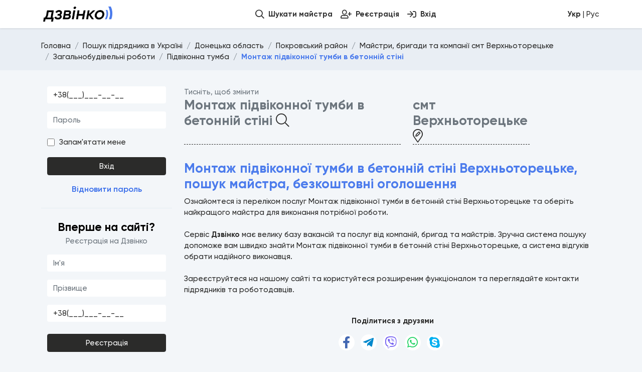

--- FILE ---
content_type: text/html; charset=UTF-8
request_url: https://dzvinko.com/uk/ukraine-offers/4/25/5118-verhnotorecke/27228
body_size: 8030
content:

<!doctype html>
<html lang="uk">
    <head>
        <meta charset="utf-8">
        <meta name="viewport" content="width=device-width, initial-scale=1, maximum-scale=1, user-scalable=0">
       
        <meta name="csrf-token" content="ee435959fa976.rCW78NwhsmmorTRDOyCq2IN-1TBjASWmrPUEd74LMZQ.32zdoYxKwgva7kY6elfb6cBMvlExclDX4q9KJ_Y7f_HbEcrdhFvBJtrBYQ">

        <title>Монтаж підвіконної тумби в бетонній стіні Верхньоторецьке, пошук майстра, безкоштовні оголошення | Дзвінко</title>

                    <meta name="robots" content="index, follow">
                <meta name="keywords" content="Монтаж підвіконної тумби в бетонній стіні, Монтаж підвіконної тумби в бетонній стіні Верхньоторецьке, майстер Верхньоторецьке, бригада Верхньоторецьке, компанія Верхньоторецьке, послуги, безкоштовні оголошення">
        <meta name="description" content="">

        <meta name="msapplication-TileColor" content="#4b7bec">
        <meta name="msapplication-config" content="/images/favicon/browserconfig.xml">
        <meta name="theme-color" content="#ffffff">

        <meta property="og:title" content="Монтаж підвіконної тумби в бетонній стіні Верхньоторецьке, пошук майстра, безкоштовні оголошення">
        <meta property="og:image" content="/images/promo.jpg">
        <meta property="og:type" content="website">
        <meta property="og:url" content="https://dzvinko.com/uk/ukraine-offers/4/25/5118-verhnotorecke/27228">
        <meta property="og:site_name" content="Дзвінко">
        <meta property="og:description" content="">

        <meta name="twitter:card" content="summary">
        <meta name="twitter:title" content="Монтаж підвіконної тумби в бетонній стіні Верхньоторецьке, пошук майстра, безкоштовні оголошення">
        <meta name="twitter:description" content="">

        <link rel="preconnect" href="https://www.google-analytics.com">
        <link rel="dns-prefetch" href="https://www.google-analytics.com">
        <link rel="preconnect" href="https://www.googletagmanager.com">
        <link rel="dns-prefetch" href="https://www.googletagmanager.com">

        <link rel="apple-touch-icon" sizes="180x180" href="/images/favicon/apple-touch-icon.png">
        <link rel="icon" type="image/png" sizes="32x32" href="/images/favicon/favicon-32x32.png">
        <link rel="icon" type="image/png" sizes="16x16" href="/images/favicon/favicon-16x16.png">
        <link rel="manifest" href="/images/favicon/site.webmanifest">
        <link rel="mask-icon" href="/images/favicon/safari-pinned-tab.svg" color="#ed6941">
        <link rel="shortcut icon" href="/images/favicon/favicon.ico">

                <link rel="preload" href="/build/fonts/Gilroy-Regular.31d54a4b.woff" as="font" type="font/woff" crossorigin="">

                <link rel="preload" href="/build/fonts/Gilroy-Medium.2bc7f5d7.woff" as="font" type="font/woff" crossorigin="">

                <link rel="preload" href="/build/fonts/Gilroy-SemiBold.e38937db.woff" as="font" type="font/woff" crossorigin="">

                <link rel="preload" href="/build/fonts/Gilroy-Bold.5fb38b9f.woff" as="font" type="font/woff" crossorigin="">

                <link rel="preload" href="/build/fonts/Gilroy-ExtraBold.cb761043.woff" as="font" type="font/woff" crossorigin="">

        
        <link rel="preload" href="/build/styles/header.0f936cb9.css" as="style">

                    <link rel="stylesheet" href="/build/styles/header.0f936cb9.css">
        
                    <script async src="https://www.googletagmanager.com/gtag/js?id=G-TWS8NNVEJD"></script>
    <script>
        window.dataLayer = window.dataLayer || [];
        function gtag(){dataLayer.push(arguments);}
        gtag('js', new Date());

        gtag('config', 'G-TWS8NNVEJD');
    </script>
        
    
                                    <link rel="canonical" href="https://dzvinko.com/uk/ukraine-offers/4/25/5118-verhnotorecke/27228">
                <link rel="alternate" hreflang="uk" href="https://dzvinko.com/uk/ukraine-offers/4/25/5118-verhnotorecke/27228">
                <link rel="alternate" hreflang="ru" href="https://dzvinko.com/ru/ukraine-offers/4/25/5118-verhnotorecke/27228">
                <link rel="alternate" hreflang="x-default" href="https://dzvinko.com/uk/ukraine-offers/4/25/5118-verhnotorecke/27228">
                        </head>
    <body class="d-flex flex-column">
        <div data-type="loader" class="form-loader" style="display: none;">
            <div class="lds-dual-ring"></div>
        </div>
        <nav class="navbar-expand-lg fixed-top navbar-top" data-is="menu">
            <div class="bg-white">
                <div class="container-lg navbar navbar-light">
                    <a class="navbar-brand"  href="/"  >
                        <img src="/images/logo.png?v=2" height="30" class="d-inline-block align-top" alt="">
                    </a>

                    <div class="d-none d-lg-block">
                        <ul class="navbar-nav me-auto">

                        </ul>
                        <ul class="navbar-nav main-menu" id="menu">
                            
                            
                            <li class="nav-item">
                                <a class="nav-link" href="/uk/ukraine-offers">
                                    <i class="far fa-search"></i>
                                    <span>Шукати майстра</span>
                                </a>
                            </li>

                            
                                                            <li class="nav-item">
                                    <a class="nav-link" href="/uk/register">
                                        <i class="far fa-user-plus"></i>
                                        <span>Реєстрація</span>
                                    </a>
                                </li>
                                <li class="nav-item">
                                    <a class="nav-link" href="/uk/login">
                                        <i class="far fa-sign-in"></i>
                                        <span>Вхід</span>
                                    </a>
                                </li>
                                                    </ul>
                    </div>
                    <div class="ms-md-6 d-flex align-items-center">
                        
                        <div class="lang-change-link">
                                                                                                <a href="/ru/ukraine-offers/4/25/5118-verhnotorecke/27228">
                                        <strong>Укр</strong> | Рус
                                    </a>
                                                                                    </div>
                    </div>
                </div>
            </div>
                    </nav>

        <div id="mobile-menu" class="fixed-bottom">
            <nav class="navbar navbar-light d-block d-lg-none mm-navbar">
                <div class="container">

                    
                    
                                        <div class="navbar-expand navbar-bottom w-100">
                        <ul class="navbar-nav d-flex justify-content-between">
                                                       

                           
                            <li class="nav-item">
                                <a class="nav-link" href="/uk/ukraine-offers">
                                    <i class="fal fa-search"></i>
                                    <span>Шукати майстра</span>
                                </a>
                            </li>

                                                            <li class="nav-item">
                                    <a class="nav-link" href="/uk/register">
                                        <i class="fal fa-user-plus"></i>
                                        <span>Реєстрація</span>
                                    </a>
                                </li>
                                <li class="nav-item">
                                    <a class="nav-link" href="/uk/login">
                                        <i class="fal fa-sign-in"></i>
                                        <span>Вхід</span>
                                    </a>
                                </li>
                                                    </ul>
                    </div>
                </div>
            </nav>
        </div>

        
        <div class="breadcrumb-header">
        <div class="container">
            <div class="row">
                <div class="col-12">
                    <nav aria-label="breadcrumb">
                        <ol class="breadcrumb" itemscope itemtype="https://schema.org/BreadcrumbList">
                                                    
                                                    <li  class="breadcrumb-item"  itemprop="itemListElement" itemscope itemtype="https://schema.org/ListItem">

        <a itemscope itemtype="https://schema.org/WebPage" itemprop="item" href="/" itemid="/" class="link-dark">
        <span itemprop="name">Головна</span>
    </a>
    
    <meta itemprop="position" content="1" />
</li>

                                            
        
        <li  class="breadcrumb-item"  itemprop="itemListElement" itemscope itemtype="https://schema.org/ListItem">

        <a itemscope itemtype="https://schema.org/WebPage" itemprop="item" href="/uk/ukraine-offers" itemid="/uk/ukraine-offers" class="link-dark">
        <span itemprop="name">Пошук підрядника в Україні</span>
    </a>
    
    <meta itemprop="position" content="2" />
</li>

        <li  class="breadcrumb-item"  itemprop="itemListElement" itemscope itemtype="https://schema.org/ListItem">

        <a itemscope itemtype="https://schema.org/WebPage" itemprop="item" href="/uk/ukraine-offers/4" itemid="/uk/ukraine-offers/4" class="link-dark">
        <span itemprop="name">Донецька область</span>
    </a>
    
    <meta itemprop="position" content="3" />
</li>

        <li  class="breadcrumb-item"  itemprop="itemListElement" itemscope itemtype="https://schema.org/ListItem">

        <a itemscope itemtype="https://schema.org/WebPage" itemprop="item" href="/uk/ukraine-offers/4/25" itemid="/uk/ukraine-offers/4/25" class="link-dark">
        <span itemprop="name">Покровський район</span>
    </a>
    
    <meta itemprop="position" content="4" />
</li>


                    <li  class="breadcrumb-item"  itemprop="itemListElement" itemscope itemtype="https://schema.org/ListItem">

        <a itemscope itemtype="https://schema.org/WebPage" itemprop="item" href="/uk/ukraine-offers/4/25/5118-verhnotorecke" itemid="/uk/ukraine-offers/4/25/5118-verhnotorecke" class="link-dark">
        <span itemprop="name">Майстри, бригади та компанії смт Верхньоторецьке</span>
    </a>
    
    <meta itemprop="position" content="5" />
</li>


                                                                                                                                                                                                                                                                                
                            <li  class="breadcrumb-item"  itemprop="itemListElement" itemscope itemtype="https://schema.org/ListItem">

        <a itemscope itemtype="https://schema.org/WebPage" itemprop="item" href="/uk/ukraine-offers/4/25/5118-verhnotorecke/27030" itemid="/uk/ukraine-offers/4/25/5118-verhnotorecke/27030" class="link-dark">
        <span itemprop="name">Загальнобудівельні роботи</span>
    </a>
    
    <meta itemprop="position" content="6" />
</li>

                                            <li  class="breadcrumb-item"  itemprop="itemListElement" itemscope itemtype="https://schema.org/ListItem">

        <a itemscope itemtype="https://schema.org/WebPage" itemprop="item" href="/uk/ukraine-offers/4/25/5118-verhnotorecke/27225" itemid="/uk/ukraine-offers/4/25/5118-verhnotorecke/27225" class="link-dark">
        <span itemprop="name">Підвіконна тумба</span>
    </a>
    
    <meta itemprop="position" content="7" />
</li>

                            
            <li  class="breadcrumb-item active"  itemprop="itemListElement" itemscope itemtype="https://schema.org/ListItem">

        <span itemprop="name" aria-current="page" class="text-primary fw-bold">Монтаж підвіконної тумби в бетонній стіні</span>
    
    <meta itemprop="position" content="8" />
</li>

        
                            </ol>
                    </nav>
                                    </div>
            </div>
        </div>
    </div>

    
    <div class="container mt-3">
        <div class="row">
            <div class=" col-xl-3 col-lg-4  mb-5 d-none d-lg-block">

                                <div class="sticky-menu">
                    <div class="block-auth mb-4 border-bottom pb-4">
                        
                            <form data-role="cooker" method="POST" data-handler="LOGIN"  action="/cooker/form/login"  data-id="user_login"> <div class=" container-fluid"> <div class=" row"> <div class="col-md-12"> </div> <div class="col-md-12"> <div class=" form-group"> <input type="text" data-role="Text" name="phone" class=" form-control" autocomplete="off" pattern="^(\+)?38\(0[0-9]{2}\)[0-9]{3}-[0-9]{2}-[0-9]{2}$" placeholder="Телефон" maxlength="255" data-mask="{+38(0}00{)}000-00-00" data-mask-lazy="false" required value=""> </div> </div> <div class="col-md-12"> <div class=" form-group"> <input type="password" data-role="Password" name="password" class=" form-control" autocomplete="off" placeholder="Пароль" required minlength="6" maxlength="30" > </div> </div> <div class="col-md-12">  <div class=" checkbox-center"> <div class=" form-check">  <label class=" form-check-label"> <input type="checkbox" data-role="CheckBox" name="remember_me" value="1" class=" form-check-input"> <span> Запам&#039;ятати мене</span> </label>  </div> </div> </div> <div class="col-md-12"> </div> <div class="col-md-12 mt-3"> <div class=" form-group text-center"> <button type="submit" class=" btn btn-dark">Вхід</button> </div> </div> </div> </div> </form>                          <div class="text-center">
                            <a href="/uk/reset-password">Відновити пароль</a>
                        </div>
                    </div>

                    <div class="block-auth">
                        <div class="d-flex flex-column text-center mb-3">
                            <h4>Вперше на сайті?</h4>
                            <span class="text-muted">Реєстрація на Дзвінко</span>
                        </div>
                            <form data-role="cooker" method="POST" data-handler="PUT"  data-id="user_register"> <div class=" container-fluid"> <div class=" row"> <div class="col-md-12"> <div class=" form-group"> <input type="text" data-role="Text" name="name" class=" form-control" autocomplete="off" pattern="^[A-Za-zА-Яа-яЁёІіЇїЄє\s]{2,30}$" placeholder="Ім&#039;я" minlength="3" maxlength="25" required value=""> </div> </div> <div class="col-md-12"> <div class=" form-group"> <input type="text" data-role="Text" name="surname" class=" form-control" autocomplete="off" pattern="^[A-Za-zА-Яа-яЁёІіЇїЄє\s]{2,30}$" placeholder="Прізвище" minlength="3" maxlength="25" required value=""> </div> </div> <div class="col-md-12"> <div class=" form-group"> <input type="tel" data-role="Phone" name="phone" class=" form-control" autocomplete="off" pattern="^(\+)?38\(0[0-9]{2}\)[0-9]{3}-[0-9]{2}-[0-9]{2}$" placeholder="Телефон" required data-mask="{+38(0}00{)}000-00-00" data-mask-lazy="false" value="" > </div> </div> <div class="col-md-12"> <div class=" form-group text-center"> <button type="submit" class=" btn btn-dark mt-2">Реєстрація</button> </div> </div> </div> </div> </form>  
                                            </div>
                                    </div>
                            </div>
            <div class=" col-xl-9 col-lg-8  pb-content">
                
    
    <div class="row">
                    <div class="col-md-10 mb-4">
        <div class="text-muted">Тисніть, щоб змінити</div>
        <div class="h3 d-flex flex-column flex-xl-row">
            <span id="category-name" class="border-bottom-dashed c-pointer me-0 mb-3 mb-xl-0 me-xl-4 link-muted" data-tippy-content="Змінити категорію">
                                    Монтаж підвіконної тумби в бетонній стіні
                                <i class="fal fa-search text-dark"></i>
            </span>
            <span id="settlement-name" class="border-bottom-dashed c-pointer link-muted" data-tippy-content="Змінити населений пункт">
                                    смт Верхньоторецьке
                                <i class="fal fa-map-marker-edit text-dark"></i>
            </span>
        </div>
        <div>
            <input
                    hidden
                    type="text"
                    name="id_work_category"
                    data-role="WindowSelector"
                    class="form-control"
                    data-search-url="/uk/api/v1/work/categories/search"
                    data-step-url="/uk/api/v1/work/categories"
                    data-choice-template="autocomplete-category-choice"
                    data-choice-url="/uk/api/v1/work/categories/choice"
                    data-timeout="150"
                    data-custom-value=""
            />
            <p class="h-auto d-none" data-is="choice"></p>
            <div data-is="window" class="sf-selector-window hidden">
                <div class="sf-search box-shadow">
                    <div class="container">
                        <div class="sf-title">
                            <h3 class="h3">Обрати категорію</h3>
                            <i data-is="close" class="sf-icon-close"></i>
                        </div>
                        <div class="input-group mt-3 mb-3">
                            <input type="text" data-is="search-input" minlength="1" maxlength="40" autocomplete="off" class="form-control" placeholder="Почніть вводити" />
                            <button type="button" data-is="clear-btn" class="btn btn-outline-danger text-dark">Очистити</button>
                        </div>
                        <ol data-is="breadcrumbs" class=" breadcrumb m-0" data-home-name="Категорії роботи"></ol>
                    </div>
                </div>
                <div data-is="result" class="sf-container container"></div>
            </div>
            <div>
                <input
                        hidden
                        type="text"
                        name="id_settlement"
                        data-role="WindowSelector"
                        class="form-control"
                        data-search-url="/uk/api/v1/ukraine/settlements/search"
                        data-step-url="/uk/api/v1/ukraine/regions"
                        data-choice-template="autocomplete-settlement-choice"
                        data-choice-url="/uk/api/v1/ukraine/settlements/choice"
                        data-timeout="150"
                        data-custom-value=""
                />
                <p class="h-auto d-none" data-is="choice"></p>
                <div data-is="window" class="sf-selector-window hidden">
                    <div class="sf-search box-shadow">
                        <div class="container">
                            <div class="sf-title">
                                <h3 class="h3">Обрати населений пункт</h3>
                                <i data-is="close" class="sf-icon-close"></i>
                            </div>
                            <div class="input-group mt-3 mb-3">
                                <input type="text" data-is="search-input" minlength="1" maxlength="40" autocomplete="off" class="form-control" placeholder="Почни вводити назву або індекс" />
                                <button type="button" data-is="clear-btn" class="btn btn-outline-danger text-dark">Очистити</button>
                            </div>
                            <ol data-is="breadcrumbs" class=" breadcrumb m-0" data-home-name="Області України"></ol>
                        </div>
                    </div>
                    <div data-is="result" class="sf-container container"></div>
                </div>
            </div>
        </div>
    </div>
        <div class="collapse" id="collapseFilter">
        <div class="pt-2">
                <form data-role="cooker" method="POST" data-handler="SEARCH"  data-id="ukraine_offer_filter_manage"> <div class=" container-fluid p-0"> <div class=" row"> </div> </div> </form>          </div>
    </div>



        <div id="offers"></div>

        <div class="col-12 mb-4">
            <h1 class="h3">Монтаж підвіконної тумби в бетонній стіні Верхньоторецьке, пошук майстра, безкоштовні оголошення</h1>
            <p>Ознайомтеся із переліком послуг Монтаж підвіконної тумби в бетонній стіні Верхньоторецьке та оберіть найкращого майстра для виконання потрібної роботи. <br />
<br />
Сервіс <strong>Дзвінко</strong> має велику базу вакансій та послуг від компаній, бригад та майстрів. Зручна система пошуку допоможе вам швидко знайти Монтаж підвіконної тумби в бетонній стіні Верхньоторецьке, а система відгуків обрати надійного виконавця.<br />
<br />
Зареєструйтеся на нашому сайті та користуйтеся розширеним функціоналом та переглядайте контакти підрядників та роботодавців.</p>
        </div>

        <div class="col-md-12 text-center">
            <strong class="mb-2">Поділитися з друзями</strong>
            <div class="social-share mt-3">
    <button data-tippy-content="Facebook" class="button" data-sharer="facebook" data-url="https://dzvinko.com/uk/ukraine-offers/4/25/5118-verhnotorecke/27228">
        <i class="fab fa-facebook-f"></i>
    </button>
    <button data-tippy-content="Telegram" class="button" data-sharer="telegram" data-title="Монтаж підвіконної тумби в бетонній стіні Верхньоторецьке, пошук майстра, безкоштовні оголошення" data-url="https://dzvinko.com/uk/ukraine-offers/4/25/5118-verhnotorecke/27228">
        <i class="fab fa-telegram-plane"></i>
    </button>
    <button data-tippy-content="Viber" class="button" data-sharer="viber" data-title="Монтаж підвіконної тумби в бетонній стіні Верхньоторецьке, пошук майстра, безкоштовні оголошення" data-url="https://dzvinko.com/uk/ukraine-offers/4/25/5118-verhnotorecke/27228">
        <i class="fab fa-viber"></i>
    </button>
    <button data-tippy-content="WhatsApp" class="button" data-sharer="whatsapp" data-title="Монтаж підвіконної тумби в бетонній стіні Верхньоторецьке, пошук майстра, безкоштовні оголошення" data-url="https://dzvinko.com/uk/ukraine-offers/4/25/5118-verhnotorecke/27228">
        <i class="fab fa-whatsapp"></i>
    </button>
        <button data-tippy-content="Skype" class="button" data-sharer="skype" data-url="https://dzvinko.com/uk/ukraine-offers/4/25/5118-verhnotorecke/27228" data-title="Монтаж підвіконної тумби в бетонній стіні Верхньоторецьке, пошук майстра, безкоштовні оголошення">
        <i class="fab fa-skype"></i>
    </button>
    </div>
        </div>
    </div>

    
                            </div>
        </div>
    </div>

    

        <footer class="mt-auto">
            <div class="container mb-5 mb-lg-0">
                <div class="row mt-4">
                    <div class="col-lg-4 d-flex flex-column mb-3">
                        <a  href="/" >
                            <img src="/images/logo.png?v=2" height="30" alt="Дзвінко">
                        </a>
                        <span class="footer-site-description"><a class="link-muted "  href="/"  >&copy; 2026 dzvinko.com</a>. All rights reserved. <br> Сервіс з пошуку майстрів та підрядників в Україні</span>
                       
                        <span class="footer-created-by"><a class="link-dark" href="https://storym.pro">Створено веб студією storym<strong class="text-primary">.pro</strong></a></span>

                                            </div>
                    <div class="col-lg-5 mb-3">
                        <h6 class="text-dark">Основні міста, де шукають майстра</h6>
                        <ul class="inline-list-with-dot">
                                                                                        <li>
                                    <a class="link-dark" title="Няня Вінниця" href="/uk/ukraine-offers/1/1/56-vinnicya">
                                                                                                                                <strong class="text-primary fs-5">В</strong>інниця
                                                                            </a>
                                </li>
                                                            <li>
                                    <a class="link-dark" title="Няня Дніпро" href="/uk/ukraine-offers/3/12/2895-dnipro">
                                                                                                                                <strong class="text-primary fs-5">Д</strong>ніпро
                                                                            </a>
                                </li>
                                                            <li>
                                    <a class="link-dark" title="Няня Донецьк" href="/uk/ukraine-offers/4/19/4242-doneck">
                                                                                    Донецьк
                                                                            </a>
                                </li>
                                                            <li>
                                    <a class="link-dark" title="Няня Житомир" href="/uk/ukraine-offers/5/27/5719-zhitomir">
                                                                                                                                <strong class="text-primary fs-5">Ж</strong>итомир
                                                                            </a>
                                </li>
                                                            <li>
                                    <a class="link-dark" title="Няня Запоріжжя" href="/uk/ukraine-offers/7/38/7936-zaporizhzhya">
                                                                                                                                <strong class="text-primary fs-5">З</strong>апоріжжя
                                                                            </a>
                                </li>
                                                            <li>
                                    <a class="link-dark" title="Няня Івано-Франківськ" href="/uk/ukraine-offers/8/41/8694-ivano-frankivsk">
                                                                                                                                <strong class="text-primary fs-5">І</strong>вано-Франківськ
                                                                            </a>
                                </li>
                                                            <li>
                                    <a class="link-dark" title="Няня Київ" href="/uk/ukraine-offers/9/47/9389-kiiv">
                                                                                                                                <strong class="text-primary fs-5">К</strong>иїв
                                                                            </a>
                                </li>
                                                            <li>
                                    <a class="link-dark" title="Няня Кропивницький" href="/uk/ukraine-offers/11/57/11114-kropivnickiy">
                                                                                    Кропивницький
                                                                            </a>
                                </li>
                                                            <li>
                                    <a class="link-dark" title="Няня Луганськ" href="/uk/ukraine-offers/12/62/11903-lugansk">
                                                                                                                                <strong class="text-primary fs-5">Л</strong>уганськ
                                                                            </a>
                                </li>
                                                            <li>
                                    <a class="link-dark" title="Няня Луцьк" href="/uk/ukraine-offers/2/10/2400-luck">
                                                                                    Луцьк
                                                                            </a>
                                </li>
                                                            <li>
                                    <a class="link-dark" title="Няня Львів" href="/uk/ukraine-offers/13/68/12997-lviv">
                                                                                    Львів
                                                                            </a>
                                </li>
                                                            <li>
                                    <a class="link-dark" title="Няня Миколаїв" href="/uk/ukraine-offers/14/76/15092-mikolaiv">
                                                                                                                                <strong class="text-primary fs-5">М</strong>иколаїв
                                                                            </a>
                                </li>
                                                            <li>
                                    <a class="link-dark" title="Няня Одеса" href="/uk/ukraine-offers/15/78/15449-odesa">
                                                                                                                                <strong class="text-primary fs-5">О</strong>деса
                                                                            </a>
                                </li>
                                                            <li>
                                    <a class="link-dark" title="Няня Полтава" href="/uk/ukraine-offers/16/88/18153-poltava">
                                                                                                                                <strong class="text-primary fs-5">П</strong>олтава
                                                                            </a>
                                </li>
                                                            <li>
                                    <a class="link-dark" title="Няня Рівне" href="/uk/ukraine-offers/17/92/19292-rivne">
                                                                                                                                <strong class="text-primary fs-5">Р</strong>івне
                                                                            </a>
                                </li>
                                                            <li>
                                    <a class="link-dark" title="Няня Суми" href="/uk/ukraine-offers/18/96/20566-sumi">
                                                                                                                                <strong class="text-primary fs-5">С</strong>уми
                                                                            </a>
                                </li>
                                                            <li>
                                    <a class="link-dark" title="Няня Тернопіль" href="/uk/ukraine-offers/19/99/21510-ternopil">
                                                                                                                                <strong class="text-primary fs-5">Т</strong>ернопіль
                                                                            </a>
                                </li>
                                                            <li>
                                    <a class="link-dark" title="Няня Ужгород" href="/uk/ukraine-offers/6/34/7480-uzhgorod">
                                                                                                                                <strong class="text-primary fs-5">У</strong>жгород
                                                                            </a>
                                </li>
                                                            <li>
                                    <a class="link-dark" title="Няня Харків" href="/uk/ukraine-offers/20/106/23428-harkiv">
                                                                                                                                <strong class="text-primary fs-5">Х</strong>арків
                                                                            </a>
                                </li>
                                                            <li>
                                    <a class="link-dark" title="Няня Херсон" href="/uk/ukraine-offers/21/108/23766-herson">
                                                                                    Херсон
                                                                            </a>
                                </li>
                                                            <li>
                                    <a class="link-dark" title="Няня Хмельницький" href="/uk/ukraine-offers/22/114/25383-hmelnickiy">
                                                                                    Хмельницький
                                                                            </a>
                                </li>
                                                            <li>
                                    <a class="link-dark" title="Няня Черкаси" href="/uk/ukraine-offers/23/119/26651-cherkasi">
                                                                                                                                <strong class="text-primary fs-5">Ч</strong>еркаси
                                                                            </a>
                                </li>
                                                            <li>
                                    <a class="link-dark" title="Няня Чернігів" href="/uk/ukraine-offers/25/127/28565-chernigiv">
                                                                                    Чернігів
                                                                            </a>
                                </li>
                                                    </ul>
                    </div>
                    <div class="col-lg-3 mb-4">
                        <h6 class="text-dark">Важливо</h6>
                        <ul class="list-unstyled ms-3">
                            <li><a href="/uk/page/public-offer">Публічна оферта</a></li>
                            <li><a href="/uk/page/privacy-policy">Політика конфіденційності</a></li>
                        </ul>
                        <h6 class="mt-2 text-dark">Пишіть нам</h6>
                        <div class="ms-3"><a href="mailto:dzvinko.com@gmail.com">dzvinko.com@gmail.com</a></div>
                    </div>
                    <div class="col-12 mb-4">
                        <ul class="list-unstyled list-inline">
                            <li class="list-inline-item"><a class="link-dark fw-semibold border-bottom" href="https://nanny.net.ua/"><strong class="text-primary fs-5">П</strong>ошук няні в Україні</a></li>
                            <li class="list-inline-item"><a class="link-dark fw-semibold border-bottom" href="https://storym.pro/"><strong class="text-primary fs-5">Р</strong>озробка сайтів та сервісів</a></li>
                        </ul>
                    </div>
                                    </div>
            </div>
        </footer>

        <script id="autocomplete-settlement-choice" type="text/autocomplete">
            <span class="text-white">%{settlement_type}%% {settlement_name}%</span>%, {region_name} область%% | {settlement_code}%
        </script>

        <script id="autocomplete-category-choice" type="text/autocomplete">
            %<span class="text-white">{name}</span>%
        </script>

        <script id="autocomplete-default-choice" type="text/autocomplete">
            %<span class="text-white">{name}</span>%
        </script>

                <div class="pswp" tabindex="-1" role="dialog" aria-hidden="true">
            <div class="pswp__bg"></div>
            <div class="pswp__scroll-wrap">
                <div class="pswp__container">
                    <div class="pswp__item"></div>
                    <div class="pswp__item"></div>
                    <div class="pswp__item"></div>
                </div>
                <div class="pswp__ui pswp__ui--hidden">
                    <div class="pswp__top-bar">
                        <div class="pswp__counter"></div>
                        <button class="pswp__button pswp__button--close" title="Close (Esc)"></button>
                        <button class="pswp__button pswp__button--share" title="Share"></button>
                        <button class="pswp__button pswp__button--fs" title="Toggle fullscreen"></button>
                        <button class="pswp__button pswp__button--zoom" title="Zoom in/out"></button>
                        <div class="pswp__preloader">
                            <div class="pswp__preloader__icn">
                                <div class="pswp__preloader__cut">
                                    <div class="pswp__preloader__donut"></div>
                                </div>
                            </div>
                        </div>
                    </div>
                    <div class="pswp__share-modal pswp__share-modal--hidden pswp__single-tap">
                        <div class="pswp__share-tooltip"></div>
                    </div>
                    <button class="pswp__button pswp__button--arrow--left" title="Previous (arrow left)">
                    </button>
                    <button class="pswp__button pswp__button--arrow--right" title="Next (arrow right)">
                    </button>
                    <div class="pswp__caption">
                        <div class="pswp__caption__center"></div>
                    </div>
                </div>
            </div>
        </div>

        <div class="modal modal-dialog-scrollable fade" id="support-complaint-manage" data-bs-backdrop="static" tabindex="-1" aria-labelledby="support-complaint-manage-label" aria-hidden="true">
            <div class="modal-dialog">
                <div class="modal-content">
                    <div class="modal-header">
                        <h5 class="modal-title" id="support-complaint-manage-label">Скарга</h5>
                        <button type="button" class="btn-close" data-bs-dismiss="modal" aria-label="Close"></button>
                    </div>
                    <div class="modal-body">
                        <div class="row">
                             <div > <input type="number" data-role="IntegerNumber" name="id" required min="1" hidden value="" > </div>                             <div class="col-md-12">
                                 <div class=" form-group"> <label><span> Категорія</span> <select class=" form-control" data-role="Select" required name="id_category" data-locale="on" data-selected-value="27228" >  <option value="">Вибрати</option>    <option value="14">Інше</option>    <option value="9">Заборонений контент або послуги</option>    <option value="12">Мені здається це образливим</option>    <option value="11">Шахрайство</option>    <option value="8">Оманливий вміст</option>    <option value="13">Політичні або насильницькі призиви</option>    <option value="10">Спам</option>   </select> </label> </div>                            </div>
                            <div class="col-md-12">
                                 <div class=" form-group"> <textarea data-role="TextArea" class=" form-control" name="message" cols="20" rows="3" minlength="1" maxlength="2000" placeholder="Ваше повідомлення" ></textarea> </div>                             </div>
                        </div>
                    </div>
                    <div class="modal-footer">
                        <button data-action="cancel" type="button" class="btn link-muted" data-bs-dismiss="modal">Скасувати</button>
                        <button data-action="submit" type="button" class="btn btn-dark">Відправити скаргу</button>
                    </div>
                </div>
            </div>
        </div>

        <div class="modal modal-dialog-scrollable fade" id="offer-send-contact" data-bs-backdrop="static" tabindex="-1" aria-labelledby="offer-send-contact-label" aria-hidden="true">
            <div class="modal-dialog">
                <div class="modal-content">
                    <div class="modal-header">
                        <h5 class="modal-title" id="offer-send-contact-label">Зворотній зв&#039;язок</h5>
                        <button type="button" class="btn-close" data-bs-dismiss="modal" aria-label="Close"></button>
                    </div>
                    <div class="modal-body">
                        <div class="row">
                            <div class="col-12">
                                На жаль, перегляд контактів даного спеціаліста обмежений через великий потік дзвінків або встановлене обмеження самим спеціалістом. Ви можете залишити свої контакти даному спеціалісту, натиснувши на кнопку нижче, і очікувати від нього дзвінка найближчим часом. Дякуємо за розуміння.
                            </div>
                        </div>
                    </div>
                    <div class="modal-footer">
                        <button data-action="cancel" type="button" class="btn link-muted" data-bs-dismiss="modal">Скасувати</button>
                        <button data-action="submit" type="button" class="btn btn-dark">Залишити мій контакт спеціалісту</button>
                    </div>
                </div>
            </div>
        </div>

        <link rel="stylesheet" href="/build/styles/footer.31d6cfe0.css">

                    <script src="/build/4679.4fa13971.js" defer></script><script src="/build/app.9006ac69.js" defer></script>
            <script src="/build/app2.947e2d87.js" defer></script>
        
                <script>
            window.data = {
                                auth_user: null,
                                                category: {"id":27228,"name":"\u041c\u043e\u043d\u0442\u0430\u0436 \u043f\u0456\u0434\u0432\u0456\u043a\u043e\u043d\u043d\u043e\u0457 \u0442\u0443\u043c\u0431\u0438 \u0432 \u0431\u0435\u0442\u043e\u043d\u043d\u0456\u0439 \u0441\u0442\u0456\u043d\u0456"},
                                                settlement: {"id":5118,"name":"\u0412\u0435\u0440\u0445\u043d\u044c\u043e\u0442\u043e\u0440\u0435\u0446\u044c\u043a\u0435","seo":{"id":5118,"title":"","keywords":"","description":"","text":"","url":"verhnotorecke"},"type":{"name":"\u0441\u043c\u0442"},"area":{"id":25,"name":"\u041f\u043e\u043a\u0440\u043e\u0432\u0441\u044c\u043a\u0438\u0439","region":{"id":4,"name":"\u0414\u043e\u043d\u0435\u0446\u044c\u043a\u0430"}},"distance":null},
                                area: {
                    id: 25
                },
                region: {
                    id: 4
                },
                categories: [],
                request: {"languages":null,"no_criminal_record":null,"no_smoking":null,"has_driver_license":null,"has_car":null,"can_works_with_pets":null,"ability_to_swim":null,"has_children":null,"has_medical_education":null,"has_speech_therapist_education":null,"has_psychological_education":null,"has_humanitarian_education":null,"residence_coincides_with_place_work":null,"worked_in_kindergarten":null,"doing_sports":null,"has_avatar":null,"price":null,"experience":null,"years":null,"marital_status":null,"sex":null},
                page: 1
            }
        </script>
        <script src="/build/runtime.4d00202f.js" defer></script><script src="/build/674.026e705b.js" defer></script><script src="/build/2500.df51e1d3.js" defer></script><script src="/build/108.8d04ea8f.js" defer></script><script src="/build/ukraine/region/area/settlement/offers.ad6fe8a5.js" defer></script>
    
    </body>
</html>


--- FILE ---
content_type: text/css
request_url: https://dzvinko.com/build/9842.1a6ab87e.css
body_size: 397
content:
.tippy-tooltip[data-animation=fade][data-state=hidden]{opacity:0}.tippy-iOS{-webkit-tap-highlight-color:transparent;cursor:pointer!important}.tippy-popper{max-width:calc(100vw - 10px);pointer-events:none;transition-property:transform;transition-timing-function:cubic-bezier(.165,.84,.44,1)}.tippy-tooltip{background-color:#333;border-radius:4px;color:#fff;font-size:14px;line-height:1.4;outline:0;position:relative;transition-property:visibility,opacity,transform}.tippy-tooltip[data-placement^=top]>.tippy-arrow{border-top-color:#333;border-width:8px 8px 0;bottom:-7px;margin:0 3px;transform-origin:50% 0}.tippy-tooltip[data-placement^=bottom]>.tippy-arrow{border-bottom-color:#333;border-width:0 8px 8px;margin:0 3px;top:-7px;transform-origin:50% 7px}.tippy-tooltip[data-placement^=left]>.tippy-arrow{border-left-color:#333;border-width:8px 0 8px 8px;margin:3px 0;right:-7px;transform-origin:0 50%}.tippy-tooltip[data-placement^=right]>.tippy-arrow{border-right-color:#333;border-width:8px 8px 8px 0;left:-7px;margin:3px 0;transform-origin:7px 50%}.tippy-tooltip[data-interactive][data-state=visible]{pointer-events:auto}.tippy-tooltip[data-inertia][data-state=visible]{transition-timing-function:cubic-bezier(.54,1.5,.38,1.11)}.tippy-arrow{border-color:transparent;border-style:solid;position:absolute}.tippy-content{padding:5px 9px}

--- FILE ---
content_type: application/javascript; charset=utf-8
request_url: https://dzvinko.com/build/9842.3d30a07e.js
body_size: -47
content:
"use strict";(self.webpackChunk=self.webpackChunk||[]).push([[9842],{9842:function(e,s,u){u.r(s)}}]);

--- FILE ---
content_type: application/javascript; charset=utf-8
request_url: https://dzvinko.com/build/2500.df51e1d3.js
body_size: 2211
content:
"use strict";(self.webpackChunk=self.webpackChunk||[]).push([[2500],{7531:function(t,e,n){var o,a=this&&this.__extends||(o=function(t,e){return o=Object.setPrototypeOf||{__proto__:[]}instanceof Array&&function(t,e){t.__proto__=e}||function(t,e){for(var n in e)Object.prototype.hasOwnProperty.call(e,n)&&(t[n]=e[n])},o(t,e)},function(t,e){if("function"!=typeof e&&null!==e)throw new TypeError("Class extends value "+String(e)+" is not a constructor or null");function n(){this.constructor=t}o(t,e),t.prototype=null===e?Object.create(e):(n.prototype=e.prototype,new n)});Object.defineProperty(e,"__esModule",{value:!0});var s=function(t){function e(e){var n=t.call(this,e,"div",[["class","text-center"]])||this;return n.view=function(){return!0===n.storage.s.visibility?void 0!==n.storage.s.title?n.storage.s.title:n.tr("info","list_empty"):""},n}return a(e,t),e}(n(2676).default);e.default=s},2307:function(t,e,n){var o,a=this&&this.__extends||(o=function(t,e){return o=Object.setPrototypeOf||{__proto__:[]}instanceof Array&&function(t,e){t.__proto__=e}||function(t,e){for(var n in e)Object.prototype.hasOwnProperty.call(e,n)&&(t[n]=e[n])},o(t,e)},function(t,e){if("function"!=typeof e&&null!==e)throw new TypeError("Class extends value "+String(e)+" is not a constructor or null");function n(){this.constructor=t}o(t,e),t.prototype=null===e?Object.create(e):(n.prototype=e.prototype,new n)});Object.defineProperty(e,"__esModule",{value:!0});var s=function(t){function e(e){var n=t.call(this,e,"table",[["class","table table-striped table-work-schedule"]])||this;return n.genPeriod=function(t){for(var e,o="",a=1;a<=7;a++)try{o+="<td>".concat(!0===(null===(e=n.storage.s[a])||void 0===e?void 0:e.s[t])?'<div class="schedule-is-checked"></div>':'<div class="schedule-is-unchecked"></div>',"</td>")}catch(t){o+='<td><div class="schedule-is-unchecked"></div></td>'}return o},n.view=function(){return'\n            <thead>\n                <tr>\n                    <th scope="col"></th>\n                    <th scope="col">'.concat(n.tr("work_schedule","day_short_monday"),'</th>\n                    <th scope="col">').concat(n.tr("work_schedule","day_short_tuesday"),'</th>\n                    <th scope="col">').concat(n.tr("work_schedule","day_short_wednesday"),'</th>\n                    <th scope="col">').concat(n.tr("work_schedule","day_short_thursday"),'</th>\n                    <th scope="col">').concat(n.tr("work_schedule","day_short_friday"),'</th>\n                    <th scope="col">').concat(n.tr("work_schedule","day_short_saturday"),'</th>\n                    <th scope="col">').concat(n.tr("work_schedule","day_short_sunday"),'</th>\n                </tr>\n            </thead>\n            <tbody>\n                <tr>\n                    <th scope="row">').concat(n.tr("work_schedule","morning_period"),"</th>\n                    ").concat(n.genPeriod("morning"),'\n                </tr>\n                <tr>\n                    <th scope="row">').concat(n.tr("work_schedule","day_period"),"</th>\n                    ").concat(n.genPeriod("day"),'\n                </tr>\n                <tr>\n                    <th scope="row">').concat(n.tr("work_schedule","evening_period"),"</th>\n                    ").concat(n.genPeriod("evening"),'\n                </tr>\n                <tr>\n                    <th scope="row">').concat(n.tr("work_schedule","night_period"),"</th>\n                    ").concat(n.genPeriod("night"),"\n                </tr>\n            </tbody>")},n}return a(e,t),e}(n(2676).default);e.default=s},4296:function(t,e,n){var o,a=this&&this.__extends||(o=function(t,e){return o=Object.setPrototypeOf||{__proto__:[]}instanceof Array&&function(t,e){t.__proto__=e}||function(t,e){for(var n in e)Object.prototype.hasOwnProperty.call(e,n)&&(t[n]=e[n])},o(t,e)},function(t,e){if("function"!=typeof e&&null!==e)throw new TypeError("Class extends value "+String(e)+" is not a constructor or null");function n(){this.constructor=t}o(t,e),t.prototype=null===e?Object.create(e):(n.prototype=e.prototype,new n)});Object.defineProperty(e,"__esModule",{value:!0});var s=function(t){function e(e){var n=t.call(this,e,"ul",[["class","pagination pagination-circle"]])||this;return n.events=function(){n.getTarget().querySelectorAll('a[data-dc-link="'.concat(n.getId(),'"]')).forEach((function(t){return t.addEventListener("click",n.onClick)}))},n.onClick=function(t){var e,o;t.preventDefault();var a=parseInt(t.target.getAttribute("data-page"));n.dispatchEvent(n.getId(),{page:a,url:{api:null===(e=n.storage.s.url.s.api.s.template)||void 0===e?void 0:e.replace("%page%",a).replace("%25page%25",a),browser:null===(o=n.storage.s.url.s.browser.s.template)||void 0===o?void 0:o.replace("%page%",a).replace("%25page%25",a)}})},n.beforeRemove=function(){n.getTarget().querySelectorAll('a[data-dc-link="'.concat(n.getId(),'"]')).forEach((function(t){return t.removeEventListener("click",n.onClick)}))},n.view=function(){if(void 0===n.storage.s||null===n.storage.s||void 0===n.storage.s.url||0===n.storage.s.count_results||!0!==n.storage.s.visibility)return"";var t="";if(null!==n.storage.s.url.s.browser.s.prev?t+='<li class="page-item">\n                        <a class="page-link" href="'.concat(n.storage.s.url.s.browser.s.prev,'" rel="prev" aria-label="Попередня сторінка" data-dc-link="').concat(n.getId(),'" data-page="').concat(n.storage.s.current_page-1,'">&lsaquo;</a>\n                    </li>'):t+='<li class="page-item disabled" aria-disabled="true" aria-label="Попередня сторінка">\n                        <span class="page-link" aria-hidden="true">&lsaquo;</span>\n                    </li>',null!==n.storage.s.url.s.browser.s.first&&1!==n.storage.s.current_page&&(t+='<li class="page-item">\n                        <a class="page-link" href="'.concat(n.storage.s.url.s.browser.s.first,'" data-dc-link="').concat(n.getId(),'" data-page="1">1</a>\n                    </li>')),n.storage.s.current_page-3>1&&(t+='<li class="page-item disabled" aria-disabled="true"><span class="page-link">...</span></li>'),null!==n.storage.s.last_page){for(var e=n.storage.s.current_page-2;e<=n.storage.s.current_page+2;e++)e===n.storage.s.current_page?t+='<li class="page-item active" aria-current="page"><span class="page-link">'.concat(e,"</span></li>"):e>1&&e<n.storage.s.last_page&&(t+='<li class="page-item"><a class="page-link" href="'.concat(n.storage.s.url.s.browser.s.template.replace("%25page%25",e),'" data-dc-link="').concat(n.getId(),'" data-page="').concat(e,'">').concat(e,"</a></li>"));n.storage.s.current_page+3<n.storage.s.last_page&&(t+='<li class="page-item disabled" aria-disabled="true"><span class="page-link">...</span></li>')}return null!==n.storage.s.url.s.browser.s.last&&n.storage.s.current_page!==n.storage.s.last_page&&(t+='<li class="page-item">\n                        <a class="page-link" href="'.concat(n.storage.s.url.s.browser.s.last,'" data-dc-link="').concat(n.getId(),'" data-page="').concat(n.storage.s.last_page,'">').concat(n.storage.s.last_page,"</a>\n                    </li>")),null!==n.storage.s.url.s.browser.s.next?t+='<li class="page-item">\n                        <a class="page-link" href="'.concat(n.storage.s.url.s.browser.s.next,'" data-dc-link="').concat(n.getId(),'" data-page="').concat(n.storage.s.current_page+1,'" rel="next" aria-label="Наступна сторінка">&rsaquo;</a>\n                    </li>'):t+='<li class="page-item disabled" aria-disabled="true" aria-label="Наступна сторінка">\n                        <span class="page-link" aria-hidden="true">&rsaquo;</span>\n                    </li>',t},n}return a(e,t),e}(n(2676).default);e.default=s},1595:function(t,e,n){var o,a=this&&this.__extends||(o=function(t,e){return o=Object.setPrototypeOf||{__proto__:[]}instanceof Array&&function(t,e){t.__proto__=e}||function(t,e){for(var n in e)Object.prototype.hasOwnProperty.call(e,n)&&(t[n]=e[n])},o(t,e)},function(t,e){if("function"!=typeof e&&null!==e)throw new TypeError("Class extends value "+String(e)+" is not a constructor or null");function n(){this.constructor=t}o(t,e),t.prototype=null===e?Object.create(e):(n.prototype=e.prototype,new n)});Object.defineProperty(e,"__esModule",{value:!0});var s=function(t){function e(){var e=null!==t&&t.apply(this,arguments)||this;return e.view=function(){return!0===e.storage.s.visibility?'<div class="mt-5 mb-5 align-center"><div class="lds-dual-ring"></div></div>':""},e}return a(e,t),e}(n(2676).default);e.default=s},3352:function(t,e,n){var o,a=this&&this.__extends||(o=function(t,e){return o=Object.setPrototypeOf||{__proto__:[]}instanceof Array&&function(t,e){t.__proto__=e}||function(t,e){for(var n in e)Object.prototype.hasOwnProperty.call(e,n)&&(t[n]=e[n])},o(t,e)},function(t,e){if("function"!=typeof e&&null!==e)throw new TypeError("Class extends value "+String(e)+" is not a constructor or null");function n(){this.constructor=t}o(t,e),t.prototype=null===e?Object.create(e):(n.prototype=e.prototype,new n)});Object.defineProperty(e,"__esModule",{value:!0});var s=n(2676),r=n(2307),c=function(t){function e(e){var n=t.call(this,e,"div",[["class","card-description"]])||this;return n.initComponents=function(){n.addComponent("workSchedule",r.default,n.storage.s.portfolio.s.work_schedule)},n.getClassIfNotBenefit=function(t){return t?"":"no-benefit"},n.view=function(){return'<div class="row">\n                    <div class="col-xl-7">\n                        '.concat("master"===n.storage.s.portfolio.s.type.s.key||n.storage.s.portfolio.s.count_people>0?'\n                        <div class="flex-column mb-3">\n                            <h5 class="h6">'.concat(n.tr("offer","work"),'</h5>\n                            <ul class="offer-benefits">\n                                ').concat(n.storage.s.portfolio.s.count_people>0?'\n                                <li class="benefit">\n                                    <div class="col-1 benefit-icon"><i class="fal fa-users"></i></div>\n                                    <span>'.concat(n.tr("offer","count_people")," - <strong>").concat(n.storage.s.portfolio.s.count_people,"</strong></span>\n                                </li>\n                                "):"","\n                                ").concat("master"===n.storage.s.portfolio.s.type.s.key?'\n                                <li class="benefit '.concat(n.getClassIfNotBenefit(n.storage.s.portfolio.s.residence_coincides_with_place_work),'">\n                                    <div class="col-1 benefit-icon"><i class="fal fa-home"></i></div>\n                                    <span>').concat(n.tr("offer","residence_coincides_with_place_work"),'</span>\n                                </li>\n                                <li class="benefit ').concat(n.getClassIfNotBenefit(n.storage.s.portfolio.s.no_criminal_record),'">\n                                    <div class="col-1 benefit-icon"><i class="fal fa-gavel"></i></div>\n                                    <span>').concat(n.tr("offer","no_criminal_record"),"</span>\n                                </li>\n                                "):"","\n                            </ul>\n                        </div>"):"","\n                        ").concat("master"===n.storage.s.portfolio.s.type.s.key?'\n                        <div class="flex-column mb-3">\n                            <h5 class="h6">'.concat(n.tr("offer","bad_habits"),'</h5>\n                            <ul class="offer-benefits">\n                                <li class="benefit ').concat(n.getClassIfNotBenefit(n.storage.s.portfolio.s.no_smoking),'">\n                                    <div class="col-1 benefit-icon"><i class="fal fa-smoking"></i></div>\n                                    <span>').concat(n.tr("offer","no_smoking"),'</span>\n                                </li>\n                                <li class="benefit ').concat(n.getClassIfNotBenefit(n.storage.s.portfolio.s.no_drink),'">\n                                    <div class="col-1 benefit-icon"><i class="fal fa-wine-glass"></i></div>\n                                    <span>').concat(n.tr("offer","no_drink"),"</span>\n                                </li>\n                            </ul>\n                        </div>"):"",'\n                        <div class="flex-column mb-3">\n                            <h5 class="h6">').concat(n.tr("offer","education"),'</h5>\n                            <ul class="offer-benefits">\n                                <li class="benefit ').concat(n.getClassIfNotBenefit(n.storage.s.portfolio.s.has_tech_education),'">\n                                    <div class="col-1 benefit-icon"><i class="fal fa-wrench"></i></div>\n                                    <span>').concat(n.tr("offer","has_tech_education"),'</span>\n                                </li>\n                                <li class="benefit ').concat(n.getClassIfNotBenefit(n.storage.s.portfolio.s.has_medical_education),'">\n                                    <div class="col-1 benefit-icon"><i class="fal fa-briefcase-medical"></i></div>\n                                    <span>').concat(n.tr("offer","has_medical_education"),'</span>\n                                </li>\n                            </ul>\n                        </div>\n                    </div>\n                    <div class="col-xl-5">\n                        <div class="flex-column">\n                            <h5 class="h6">').concat(n.tr("offer","work_schedule"),'</h5>\n                            <dc-component name="workSchedule"></dc-component>\n                        </div>\n                    </div>\n                </div>')},n}return a(e,t),e}(s.default);e.default=c}}]);

--- FILE ---
content_type: application/javascript; charset=utf-8
request_url: https://dzvinko.com/build/ukraine/region/area/settlement/offers.ad6fe8a5.js
body_size: 2942
content:
"use strict";(self.webpackChunk=self.webpackChunk||[]).push([[6353],{6387:function(e,t,n){var o,r=this&&this.__extends||(o=function(e,t){return o=Object.setPrototypeOf||{__proto__:[]}instanceof Array&&function(e,t){e.__proto__=t}||function(e,t){for(var n in t)Object.prototype.hasOwnProperty.call(t,n)&&(e[n]=t[n])},o(e,t)},function(e,t){if("function"!=typeof t&&null!==t)throw new TypeError("Class extends value "+String(t)+" is not a constructor or null");function n(){this.constructor=e}o(e,t),e.prototype=null===t?Object.create(t):(n.prototype=t.prototype,new n)}),a=this&&this.__awaiter||function(e,t,n,o){return new(n||(n=Promise))((function(r,a){function i(e){try{c(o.next(e))}catch(e){a(e)}}function s(e){try{c(o.throw(e))}catch(e){a(e)}}function c(e){var t;e.done?r(e.value):(t=e.value,t instanceof n?t:new n((function(e){e(t)}))).then(i,s)}c((o=o.apply(e,t||[])).next())}))},i=this&&this.__generator||function(e,t){var n,o,r,a,i={label:0,sent:function(){if(1&r[0])throw r[1];return r[1]},trys:[],ops:[]};return a={next:s(0),throw:s(1),return:s(2)},"function"==typeof Symbol&&(a[Symbol.iterator]=function(){return this}),a;function s(a){return function(s){return function(a){if(n)throw new TypeError("Generator is already executing.");for(;i;)try{if(n=1,o&&(r=2&a[0]?o.return:a[0]?o.throw||((r=o.return)&&r.call(o),0):o.next)&&!(r=r.call(o,a[1])).done)return r;switch(o=0,r&&(a=[2&a[0],r.value]),a[0]){case 0:case 1:r=a;break;case 4:return i.label++,{value:a[1],done:!1};case 5:i.label++,o=a[1],a=[0];continue;case 7:a=i.ops.pop(),i.trys.pop();continue;default:if(!(r=i.trys,(r=r.length>0&&r[r.length-1])||6!==a[0]&&2!==a[0])){i=0;continue}if(3===a[0]&&(!r||a[1]>r[0]&&a[1]<r[3])){i.label=a[1];break}if(6===a[0]&&i.label<r[1]){i.label=r[1],r=a;break}if(r&&i.label<r[2]){i.label=r[2],i.ops.push(a);break}r[2]&&i.ops.pop(),i.trys.pop();continue}a=t.call(e,i)}catch(e){a=[6,e],o=0}finally{n=r=0}if(5&a[0])throw a[1];return{value:a[0]?a[1]:void 0,done:!0}}([a,s])}}};Object.defineProperty(t,"__esModule",{value:!0});var s=n(2676),c=n(1147),l=function(e){function t(t){var n=e.call(this,t,"div",[["class","position-relative"]])||this;return n.afterRender=function(){var e=n.getCollection().getTarget(),t=n.getElementById("open");e.scrollHeight<=e.clientHeight?(t.remove(),e.classList.add("is-open"),e.style.height="auto"):t.addEventListener("click",(function(n){n.preventDefault(),t.remove(),window.anime().then((function(t){t({targets:e,height:e.scrollHeight,easing:"easeInOutExpo"}).finished.then((function(){e.classList.add("is-open"),e.style.height="auto"}))}))}))},n.setParameters=function(e){n.storage.s.list.forEach((function(t){return t.setState({parameters:"&"+e})}))},n.view=function(){return'<ul-dc-collection class="list-inline list-inline-switch-open"></ul-dc-collection>\n                  <div class="text-center btn-open" data-dc-id="open">\n                      <button class="btn btn-outline-dark mb-4">'.concat(n.tr("action","view_all"),"</button>\n                  </div>")},n.getCollection().initItem=function(e){return n.getCollection().appendToEnd(c.default,e)},n.getCollection().load=function(){return a(n,void 0,void 0,(function(){var e=this;return i(this,(function(t){return[2,new Promise((function(t){return a(e,void 0,void 0,(function(){var e,n=this;return i(this,(function(o){return e="",this.storage.s.list.forEach((function(t){if(!1===n.storage.s.listLoaded){var o=t.s.name.slice(0,1).toLowerCase();t.setState({url:n.storage.s.url_pattern.replace("%id%",t.s.id),isMain:o!==e}),e=o}n.getCollection().initItem(t)})),this.storage.setState({listLoaded:!0},!1),t(!0),[2]}))}))}))]}))}))},n}return r(t,e),t}(s.default);t.default=l},1147:function(e,t,n){var o,r=this&&this.__extends||(o=function(e,t){return o=Object.setPrototypeOf||{__proto__:[]}instanceof Array&&function(e,t){e.__proto__=t}||function(e,t){for(var n in t)Object.prototype.hasOwnProperty.call(t,n)&&(e[n]=t[n])},o(e,t)},function(e,t){if("function"!=typeof t&&null!==t)throw new TypeError("Class extends value "+String(t)+" is not a constructor or null");function n(){this.constructor=e}o(e,t),e.prototype=null===t?Object.create(t):(n.prototype=t.prototype,new n)});Object.defineProperty(t,"__esModule",{value:!0});var a=function(e){function t(t){var n=e.call(this,t,"li",[["class","list-inline-item block-option"]])||this;return n.events=function(){return n.addEventListener("list-item","click",n.onClick)},n.onClick=function(e){e.preventDefault(),n.dispatchEvent("collapse-block-list-item",n.storage)},n.view=function(){var e;return'<a class="link-dark" href="'.concat(n.storage.s.url).concat(null!==(e=n.storage.s.parameters)&&void 0!==e?e:"",'" data-dc-id="list-item">\n                      ').concat(n.storage.s.isMain?'<strong class="text-primary fs-5">'.concat(n.storage.s.name.slice(0,1),"</strong>").concat(n.storage.s.name.slice(1)):n.storage.s.name,"\n                  </a>")},n}return r(t,e),t}(n(2676).default);t.default=a},7230:function(e,t,n){var o,r,a,i,s,c,l,u,d=this&&this.__extends||(o=function(e,t){return o=Object.setPrototypeOf||{__proto__:[]}instanceof Array&&function(e,t){e.__proto__=t}||function(e,t){for(var n in t)Object.prototype.hasOwnProperty.call(t,n)&&(e[n]=t[n])},o(e,t)},function(e,t){if("function"!=typeof t&&null!==t)throw new TypeError("Class extends value "+String(t)+" is not a constructor or null");function n(){this.constructor=e}o(e,t),e.prototype=null===t?Object.create(t):(n.prototype=t.prototype,new n)});Object.defineProperty(t,"__esModule",{value:!0});var f=n(108),p=n(2676),g=n(2599),m=n(9772),v=n(5910),w=n(5038),h=n(6387),y=n(3703),_=function(e){function t(t){var n=e.call(this,t,"div",[["class","row"]])||this;return n.searchOfferCookerForm=window.CreateCookerForm("ukraine_offer_filter_manage","SEARCH"),n.parameters="",n.onUpdateOfferList=function(e){n.storage.s.offers.setState({parameters:e.parameters},!1),n.getComponent("categories").setParameters((0,y.convertObjToUrlParameters)(e.parameters))},n.onClickCategory=function(e){var t;return window.location.replace(e.s.url+(null!==(t=e.s.parameters)&&void 0!==t?t:""))},n.events=function(){n.listen("collapse-block-list-item",n.onClickCategory),n.listen("offer-filter-parameters-update",n.onUpdateOfferList)},n.initComponents=function(){n.addComponent("categories",h.default,n.storage.s.categories).setParameters((0,y.convertObjToUrlParameters)(n.storage.s.offers.s.parameters.s)),n.addComponent("offers",f.default,n.storage.s.offers)},n.view=function(){return'<div class="col-12">\n                    <dc-component name="categories"></dc-component>\n                </div>\n                <div class="col-12 col-mobile-optimize">\n                    <dc-component name="offers"></dc-component>\n                </div>'},n.isRoot(),n.storage.setState({offers:{url:{api:"/".concat(document.documentElement.lang,"/api/v1/ukraine-offers/").concat(n.storage.s.region.s.id,"/").concat(n.storage.s.area.s.id,"/").concat(n.storage.s.settlement.s.id).concat(void 0!==n.storage.s.category.s.id?"/"+n.storage.s.category.s.id:"","?"),browser:"/".concat(document.documentElement.lang,"/ukraine-offers/").concat(n.storage.s.region.s.id,"/").concat(n.storage.s.area.s.id,"/").concat(n.storage.s.settlement.s.id,"-").concat(n.storage.s.settlement.s.seo.s.url).concat(void 0!==n.storage.s.category.s.id?"/"+n.storage.s.category.s.id:"","?")}},categories:{url_pattern:"/".concat(document.documentElement.lang,"/ukraine-offers/").concat(n.storage.s.region.s.id,"/").concat(n.storage.s.area.s.id,"/").concat(n.storage.s.settlement.s.id,"-").concat(n.storage.s.settlement.s.seo.s.url,"/%id%?")}}),n.searchOfferCookerForm.InitField(document.querySelector('input[name="id_settlement"]')).then((function(e){n.settlementField=e,n.settlementField.AddAction(document.getElementById("settlement-name"),"open-select-window"),n.settlementField.field.addEventListener("value-changed",(function(){var e=n.settlementField.lastChoiceResponse;window.open("/".concat(document.documentElement.lang,"/ukraine-offers/").concat(e.id_region,"/").concat(e.id_area,"/").concat(e.id,"-").concat(e.settlement_url).concat(null!==n.workCategoryField.GetValue()&&""!==n.workCategoryField.GetValue()?"/"+n.workCategoryField.GetValue():"","?").concat(n.parameters),"_self")}))})),n.searchOfferCookerForm.InitField(document.querySelector('input[name="id_work_category"]')).then((function(e){n.workCategoryField=e,n.workCategoryField.AddAction(document.getElementById("category-name"),"open-select-window"),n.workCategoryField.field.addEventListener("value-changed",(function(){window.open("/".concat(document.documentElement.lang,"/ukraine-offers/").concat(window.data.region.id,"/").concat(window.data.area.id,"/").concat(window.data.settlement.id,"-").concat(window.data.settlement.seo.url,"/").concat(n.workCategoryField.GetValue()),"_self")}))})),document.addEventListener("cf-load-form-ukraine-offer-filter-manage",(function(e){var t=e.detail.data;Object.values(t.fields).forEach((function(e){return e.field.addEventListener("value-changed",(function(){return w.default.dispatchEvent("offer-filter-parameters-update",{resetPage:!0,parameters:(e=t.getAllData(),o={},e.forEach((function(e,t){return o[t]=e})),n.parameters=(0,y.convertObjToUrlParameters)(o),o)});var e,o}))}))})),n}return d(t,e),t}(p.default);g.default.setTree(new m.default({auth_user:null!==(r=window.data.auth_user)&&void 0!==r?r:{},settlement:null!==(a=window.data.settlement)&&void 0!==a?a:{},area:null!==(i=window.data.area)&&void 0!==i?i:{},region:null!==(s=window.data.region)&&void 0!==s?s:{},category:null!==(c=window.data.category)&&void 0!==c?c:{},categories:{list:null!==(l=window.data.categories)&&void 0!==l?l:[],listLoaded:!1},offers:{list:[],listLoaded:!1,pagination:{},preloader:{visibility:!1},empty_list_info:{visibility:!1},page:window.data.page,parameters:null!==(u=window.data.request)&&void 0!==u?u:{},route_parameters:{}}}));var b=new _(g.default.getTree());v.default.setRoot(b),document.getElementById("offers").appendChild(b.getTarget()),b.render()}},function(e){e.O(0,[674,2500,108],(function(){return t=7230,e(e.s=t);var t}));e.O()}]);

--- FILE ---
content_type: application/javascript; charset=utf-8
request_url: https://dzvinko.com/build/4280.ae9dcaf1.js
body_size: 12966
content:
"use strict";(self.webpackChunk=self.webpackChunk||[]).push([[4280],{4280:function(t,e,n){function u(t){return u="function"==typeof Symbol&&"symbol"==typeof Symbol.iterator?function(t){return typeof t}:function(t){return t&&"function"==typeof Symbol&&t.constructor===Symbol&&t!==Symbol.prototype?"symbol":typeof t},u(t)}function i(t,e){if(!(t instanceof e))throw new TypeError("Cannot call a class as a function")}function s(t,e){for(var n=0;n<e.length;n++){var u=e[n];u.enumerable=u.enumerable||!1,u.configurable=!0,"value"in u&&(u.writable=!0),Object.defineProperty(t,u.key,u)}}function r(t,e,n){return e&&s(t.prototype,e),n&&s(t,n),t}function a(t,e){if("function"!=typeof e&&null!==e)throw new TypeError("Super expression must either be null or a function");t.prototype=Object.create(e&&e.prototype,{constructor:{value:t,writable:!0,configurable:!0}}),e&&l(t,e)}function o(t){return o=Object.setPrototypeOf?Object.getPrototypeOf:function(t){return t.__proto__||Object.getPrototypeOf(t)},o(t)}function l(t,e){return l=Object.setPrototypeOf||function(t,e){return t.__proto__=e,t},l(t,e)}function h(t,e){if(null==t)return{};var n,u,i=function(t,e){if(null==t)return{};var n,u,i={},s=Object.keys(t);for(u=0;u<s.length;u++)n=s[u],e.indexOf(n)>=0||(i[n]=t[n]);return i}(t,e);if(Object.getOwnPropertySymbols){var s=Object.getOwnPropertySymbols(t);for(u=0;u<s.length;u++)n=s[u],e.indexOf(n)>=0||Object.prototype.propertyIsEnumerable.call(t,n)&&(i[n]=t[n])}return i}function c(t,e){return!e||"object"!=typeof e&&"function"!=typeof e?function(t){if(void 0===t)throw new ReferenceError("this hasn't been initialised - super() hasn't been called");return t}(t):e}function f(t,e){for(;!Object.prototype.hasOwnProperty.call(t,e)&&null!==(t=o(t)););return t}function p(t,e,n){return p="undefined"!=typeof Reflect&&Reflect.get?Reflect.get:function(t,e,n){var u=f(t,e);if(u){var i=Object.getOwnPropertyDescriptor(u,e);return i.get?i.get.call(n):i.value}},p(t,e,n||t)}function d(t,e,n,u){return d="undefined"!=typeof Reflect&&Reflect.set?Reflect.set:function(t,e,n,u){var i,s=f(t,e);if(s){if((i=Object.getOwnPropertyDescriptor(s,e)).set)return i.set.call(u,n),!0;if(!i.writable)return!1}if(i=Object.getOwnPropertyDescriptor(u,e)){if(!i.writable)return!1;i.value=n,Object.defineProperty(u,e,i)}else!function(t,e,n){e in t?Object.defineProperty(t,e,{value:n,enumerable:!0,configurable:!0,writable:!0}):t[e]=n}(u,e,n);return!0},d(t,e,n,u)}function v(t,e,n,u,i){if(!d(t,e,n,u||t)&&i)throw new Error("failed to set property");return n}function k(t,e){return function(t){if(Array.isArray(t))return t}(t)||function(t,e){var n=[],u=!0,i=!1,s=void 0;try{for(var r,a=t[Symbol.iterator]();!(u=(r=a.next()).done)&&(n.push(r.value),!e||n.length!==e);u=!0);}catch(t){i=!0,s=t}finally{try{u||null==a.return||a.return()}finally{if(i)throw s}}return n}(t,e)||function(){throw new TypeError("Invalid attempt to destructure non-iterable instance")}()}function g(t){return"string"==typeof t||t instanceof String}n.r(e),n.d(e,{HTMLMaskElement:function(){return z},InputMask:function(){return H},MaskElement:function(){return N},Masked:function(){return x},MaskedDate:function(){return U},MaskedDynamic:function(){return q},MaskedEnum:function(){return Y},MaskedFunction:function(){return G},MaskedNumber:function(){return Z},MaskedPattern:function(){return R},MaskedRange:function(){return L},MaskedRegExp:function(){return $},createMask:function(){return P}});var m="NONE",y="LEFT",_="FORCE_LEFT",A="RIGHT",C="FORCE_RIGHT";function b(t){switch(t){case y:return _;case A:return C;default:return t}}function F(t){return t.replace(/([.*+?^=!:${}()|[\]/\\])/g,"\\$1")}function E(t,e){if(e===t)return!0;var n,i=Array.isArray(e),s=Array.isArray(t);if(i&&s){if(e.length!=t.length)return!1;for(n=0;n<e.length;n++)if(!E(e[n],t[n]))return!1;return!0}if(i!=s)return!1;if(e&&t&&"object"===u(e)&&"object"===u(t)){var r=e instanceof Date,a=t instanceof Date;if(r&&a)return e.getTime()==t.getTime();if(r!=a)return!1;var o=e instanceof RegExp,l=t instanceof RegExp;if(o&&l)return e.toString()==t.toString();if(o!=l)return!1;var h=Object.keys(e);for(n=0;n<h.length;n++)if(!Object.prototype.hasOwnProperty.call(t,h[n]))return!1;for(n=0;n<h.length;n++)if(!E(t[h[n]],e[h[n]]))return!1;return!0}return!(!e||!t||"function"!=typeof e||"function"!=typeof t)&&e.toString()===t.toString()}var D="undefined"!=typeof window&&window||void 0!==n.g&&n.g.global===n.g&&n.g||"undefined"!=typeof self&&self.self===self&&self||{},B=function(){function t(e,n,u,s){for(i(this,t),this.value=e,this.cursorPos=n,this.oldValue=u,this.oldSelection=s;this.value.slice(0,this.startChangePos)!==this.oldValue.slice(0,this.startChangePos);)--this.oldSelection.start}return r(t,[{key:"startChangePos",get:function(){return Math.min(this.cursorPos,this.oldSelection.start)}},{key:"insertedCount",get:function(){return this.cursorPos-this.startChangePos}},{key:"inserted",get:function(){return this.value.substr(this.startChangePos,this.insertedCount)}},{key:"removedCount",get:function(){return Math.max(this.oldSelection.end-this.startChangePos||this.oldValue.length-this.value.length,0)}},{key:"removed",get:function(){return this.oldValue.substr(this.startChangePos,this.removedCount)}},{key:"head",get:function(){return this.value.substring(0,this.startChangePos)}},{key:"tail",get:function(){return this.value.substring(this.startChangePos+this.insertedCount)}},{key:"removeDirection",get:function(){return!this.removedCount||this.insertedCount?m:this.oldSelection.end===this.cursorPos||this.oldSelection.start===this.cursorPos?A:y}}]),t}(),S=function(){function t(e){i(this,t),Object.assign(this,{inserted:"",rawInserted:"",skip:!1,tailShift:0},e)}return r(t,[{key:"aggregate",value:function(t){return this.rawInserted+=t.rawInserted,this.skip=this.skip||t.skip,this.inserted+=t.inserted,this.tailShift+=t.tailShift,this}},{key:"offset",get:function(){return this.tailShift+this.inserted.length}}]),t}(),w=function(){function t(){var e=arguments.length>0&&void 0!==arguments[0]?arguments[0]:"",n=arguments.length>1&&void 0!==arguments[1]?arguments[1]:0,u=arguments.length>2?arguments[2]:void 0;i(this,t),this.value=e,this.from=n,this.stop=u}return r(t,[{key:"toString",value:function(){return this.value}},{key:"extend",value:function(t){this.value+=String(t)}},{key:"appendTo",value:function(t){return t.append(this.toString(),{tail:!0}).aggregate(t._appendPlaceholder())}},{key:"shiftBefore",value:function(t){if(this.from>=t||!this.value.length)return"";var e=this.value[0];return this.value=this.value.slice(1),e}},{key:"state",get:function(){return{value:this.value,from:this.from,stop:this.stop}},set:function(t){Object.assign(this,t)}}]),t}(),x=function(){function t(e){i(this,t),this._value="",this._update(e),this.isInitialized=!0}return r(t,[{key:"updateOptions",value:function(t){Object.keys(t).length&&this.withValueRefresh(this._update.bind(this,t))}},{key:"_update",value:function(t){Object.assign(this,t)}},{key:"reset",value:function(){this._value=""}},{key:"resolve",value:function(t){return this.reset(),this.append(t,{input:!0},""),this.doCommit(),this.value}},{key:"nearestInputPos",value:function(t,e){return t}},{key:"extractInput",value:function(){var t=arguments.length>0&&void 0!==arguments[0]?arguments[0]:0,e=arguments.length>1&&void 0!==arguments[1]?arguments[1]:this.value.length;return this.value.slice(t,e)}},{key:"extractTail",value:function(){var t=arguments.length>0&&void 0!==arguments[0]?arguments[0]:0,e=arguments.length>1&&void 0!==arguments[1]?arguments[1]:this.value.length;return new w(this.extractInput(t,e),t)}},{key:"appendTail",value:function(t){return g(t)&&(t=new w(String(t))),t.appendTo(this)}},{key:"_appendCharRaw",value:function(t){var e=arguments.length>1&&void 0!==arguments[1]?arguments[1]:{};return(t=this.doPrepare(t,e))?(this._value+=t,new S({inserted:t,rawInserted:t})):new S}},{key:"_appendChar",value:function(t){var e=arguments.length>1&&void 0!==arguments[1]?arguments[1]:{},n=arguments.length>2?arguments[2]:void 0,u=this.state,i=this._appendCharRaw(t,e);if(i.inserted){var s,r=!1!==this.doValidate(e);if(r&&null!=n){var a=this.state;this.overwrite&&(s=n.state,n.shiftBefore(this.value.length));var o=this.appendTail(n);(r=o.rawInserted===n.toString())&&o.inserted&&(this.state=a)}r||(i.rawInserted=i.inserted="",this.state=u,n&&s&&(n.state=s))}return i}},{key:"_appendPlaceholder",value:function(){return new S}},{key:"append",value:function(t,e,n){if(!g(t))throw new Error("value should be string");var u=new S,i=g(n)?new w(String(n)):n;e.tail&&(e._beforeTailState=this.state);for(var s=0;s<t.length;++s)u.aggregate(this._appendChar(t[s],e,i));return null!=i&&(u.tailShift+=this.appendTail(i).tailShift),u}},{key:"remove",value:function(){var t=arguments.length>0&&void 0!==arguments[0]?arguments[0]:0,e=arguments.length>1&&void 0!==arguments[1]?arguments[1]:this.value.length;return this._value=this.value.slice(0,t)+this.value.slice(e),new S}},{key:"withValueRefresh",value:function(t){if(this._refreshing||!this.isInitialized)return t();this._refreshing=!0;var e=this.unmaskedValue,n=this.value,u=t();return this.resolve(n)!==n&&(this.unmaskedValue=e),delete this._refreshing,u}},{key:"doPrepare",value:function(t){var e=arguments.length>1&&void 0!==arguments[1]?arguments[1]:{};return this.prepare?this.prepare(t,this,e):t}},{key:"doValidate",value:function(t){return(!this.validate||this.validate(this.value,this,t))&&(!this.parent||this.parent.doValidate(t))}},{key:"doCommit",value:function(){this.commit&&this.commit(this.value,this)}},{key:"splice",value:function(t,e,n,u){var i=t+e,s=this.extractTail(i),r=this.nearestInputPos(t,u);return new S({tailShift:r-t}).aggregate(this.remove(r)).aggregate(this.append(n,{input:!0},s))}},{key:"state",get:function(){return{_value:this.value}},set:function(t){this._value=t._value}},{key:"value",get:function(){return this._value},set:function(t){this.resolve(t)}},{key:"unmaskedValue",get:function(){return this.value},set:function(t){this.reset(),this.append(t,{},""),this.doCommit()}},{key:"typedValue",get:function(){return this.unmaskedValue},set:function(t){this.unmaskedValue=t}},{key:"rawInputValue",get:function(){return this.extractInput(0,this.value.length,{raw:!0})},set:function(t){this.reset(),this.append(t,{raw:!0},""),this.doCommit()}},{key:"isComplete",get:function(){return!0}}]),t}();function M(t){if(null==t)throw new Error("mask property should be defined");return t instanceof RegExp?D.IMask.MaskedRegExp:g(t)?D.IMask.MaskedPattern:t instanceof Date||t===Date?D.IMask.MaskedDate:t instanceof Number||"number"==typeof t||t===Number?D.IMask.MaskedNumber:Array.isArray(t)||t===Array?D.IMask.MaskedDynamic:t.prototype instanceof D.IMask.Masked?t:t instanceof Function?D.IMask.MaskedFunction:(console.warn("Mask not found for mask",t),D.IMask.Masked)}function P(t){var e=(t=Object.assign({},t)).mask;return e instanceof D.IMask.Masked?e:new(M(e))(t)}var I={0:/\d/,a:/[\u0041-\u005A\u0061-\u007A\u00AA\u00B5\u00BA\u00C0-\u00D6\u00D8-\u00F6\u00F8-\u02C1\u02C6-\u02D1\u02E0-\u02E4\u02EC\u02EE\u0370-\u0374\u0376\u0377\u037A-\u037D\u0386\u0388-\u038A\u038C\u038E-\u03A1\u03A3-\u03F5\u03F7-\u0481\u048A-\u0527\u0531-\u0556\u0559\u0561-\u0587\u05D0-\u05EA\u05F0-\u05F2\u0620-\u064A\u066E\u066F\u0671-\u06D3\u06D5\u06E5\u06E6\u06EE\u06EF\u06FA-\u06FC\u06FF\u0710\u0712-\u072F\u074D-\u07A5\u07B1\u07CA-\u07EA\u07F4\u07F5\u07FA\u0800-\u0815\u081A\u0824\u0828\u0840-\u0858\u08A0\u08A2-\u08AC\u0904-\u0939\u093D\u0950\u0958-\u0961\u0971-\u0977\u0979-\u097F\u0985-\u098C\u098F\u0990\u0993-\u09A8\u09AA-\u09B0\u09B2\u09B6-\u09B9\u09BD\u09CE\u09DC\u09DD\u09DF-\u09E1\u09F0\u09F1\u0A05-\u0A0A\u0A0F\u0A10\u0A13-\u0A28\u0A2A-\u0A30\u0A32\u0A33\u0A35\u0A36\u0A38\u0A39\u0A59-\u0A5C\u0A5E\u0A72-\u0A74\u0A85-\u0A8D\u0A8F-\u0A91\u0A93-\u0AA8\u0AAA-\u0AB0\u0AB2\u0AB3\u0AB5-\u0AB9\u0ABD\u0AD0\u0AE0\u0AE1\u0B05-\u0B0C\u0B0F\u0B10\u0B13-\u0B28\u0B2A-\u0B30\u0B32\u0B33\u0B35-\u0B39\u0B3D\u0B5C\u0B5D\u0B5F-\u0B61\u0B71\u0B83\u0B85-\u0B8A\u0B8E-\u0B90\u0B92-\u0B95\u0B99\u0B9A\u0B9C\u0B9E\u0B9F\u0BA3\u0BA4\u0BA8-\u0BAA\u0BAE-\u0BB9\u0BD0\u0C05-\u0C0C\u0C0E-\u0C10\u0C12-\u0C28\u0C2A-\u0C33\u0C35-\u0C39\u0C3D\u0C58\u0C59\u0C60\u0C61\u0C85-\u0C8C\u0C8E-\u0C90\u0C92-\u0CA8\u0CAA-\u0CB3\u0CB5-\u0CB9\u0CBD\u0CDE\u0CE0\u0CE1\u0CF1\u0CF2\u0D05-\u0D0C\u0D0E-\u0D10\u0D12-\u0D3A\u0D3D\u0D4E\u0D60\u0D61\u0D7A-\u0D7F\u0D85-\u0D96\u0D9A-\u0DB1\u0DB3-\u0DBB\u0DBD\u0DC0-\u0DC6\u0E01-\u0E30\u0E32\u0E33\u0E40-\u0E46\u0E81\u0E82\u0E84\u0E87\u0E88\u0E8A\u0E8D\u0E94-\u0E97\u0E99-\u0E9F\u0EA1-\u0EA3\u0EA5\u0EA7\u0EAA\u0EAB\u0EAD-\u0EB0\u0EB2\u0EB3\u0EBD\u0EC0-\u0EC4\u0EC6\u0EDC-\u0EDF\u0F00\u0F40-\u0F47\u0F49-\u0F6C\u0F88-\u0F8C\u1000-\u102A\u103F\u1050-\u1055\u105A-\u105D\u1061\u1065\u1066\u106E-\u1070\u1075-\u1081\u108E\u10A0-\u10C5\u10C7\u10CD\u10D0-\u10FA\u10FC-\u1248\u124A-\u124D\u1250-\u1256\u1258\u125A-\u125D\u1260-\u1288\u128A-\u128D\u1290-\u12B0\u12B2-\u12B5\u12B8-\u12BE\u12C0\u12C2-\u12C5\u12C8-\u12D6\u12D8-\u1310\u1312-\u1315\u1318-\u135A\u1380-\u138F\u13A0-\u13F4\u1401-\u166C\u166F-\u167F\u1681-\u169A\u16A0-\u16EA\u1700-\u170C\u170E-\u1711\u1720-\u1731\u1740-\u1751\u1760-\u176C\u176E-\u1770\u1780-\u17B3\u17D7\u17DC\u1820-\u1877\u1880-\u18A8\u18AA\u18B0-\u18F5\u1900-\u191C\u1950-\u196D\u1970-\u1974\u1980-\u19AB\u19C1-\u19C7\u1A00-\u1A16\u1A20-\u1A54\u1AA7\u1B05-\u1B33\u1B45-\u1B4B\u1B83-\u1BA0\u1BAE\u1BAF\u1BBA-\u1BE5\u1C00-\u1C23\u1C4D-\u1C4F\u1C5A-\u1C7D\u1CE9-\u1CEC\u1CEE-\u1CF1\u1CF5\u1CF6\u1D00-\u1DBF\u1E00-\u1F15\u1F18-\u1F1D\u1F20-\u1F45\u1F48-\u1F4D\u1F50-\u1F57\u1F59\u1F5B\u1F5D\u1F5F-\u1F7D\u1F80-\u1FB4\u1FB6-\u1FBC\u1FBE\u1FC2-\u1FC4\u1FC6-\u1FCC\u1FD0-\u1FD3\u1FD6-\u1FDB\u1FE0-\u1FEC\u1FF2-\u1FF4\u1FF6-\u1FFC\u2071\u207F\u2090-\u209C\u2102\u2107\u210A-\u2113\u2115\u2119-\u211D\u2124\u2126\u2128\u212A-\u212D\u212F-\u2139\u213C-\u213F\u2145-\u2149\u214E\u2183\u2184\u2C00-\u2C2E\u2C30-\u2C5E\u2C60-\u2CE4\u2CEB-\u2CEE\u2CF2\u2CF3\u2D00-\u2D25\u2D27\u2D2D\u2D30-\u2D67\u2D6F\u2D80-\u2D96\u2DA0-\u2DA6\u2DA8-\u2DAE\u2DB0-\u2DB6\u2DB8-\u2DBE\u2DC0-\u2DC6\u2DC8-\u2DCE\u2DD0-\u2DD6\u2DD8-\u2DDE\u2E2F\u3005\u3006\u3031-\u3035\u303B\u303C\u3041-\u3096\u309D-\u309F\u30A1-\u30FA\u30FC-\u30FF\u3105-\u312D\u3131-\u318E\u31A0-\u31BA\u31F0-\u31FF\u3400-\u4DB5\u4E00-\u9FCC\uA000-\uA48C\uA4D0-\uA4FD\uA500-\uA60C\uA610-\uA61F\uA62A\uA62B\uA640-\uA66E\uA67F-\uA697\uA6A0-\uA6E5\uA717-\uA71F\uA722-\uA788\uA78B-\uA78E\uA790-\uA793\uA7A0-\uA7AA\uA7F8-\uA801\uA803-\uA805\uA807-\uA80A\uA80C-\uA822\uA840-\uA873\uA882-\uA8B3\uA8F2-\uA8F7\uA8FB\uA90A-\uA925\uA930-\uA946\uA960-\uA97C\uA984-\uA9B2\uA9CF\uAA00-\uAA28\uAA40-\uAA42\uAA44-\uAA4B\uAA60-\uAA76\uAA7A\uAA80-\uAAAF\uAAB1\uAAB5\uAAB6\uAAB9-\uAABD\uAAC0\uAAC2\uAADB-\uAADD\uAAE0-\uAAEA\uAAF2-\uAAF4\uAB01-\uAB06\uAB09-\uAB0E\uAB11-\uAB16\uAB20-\uAB26\uAB28-\uAB2E\uABC0-\uABE2\uAC00-\uD7A3\uD7B0-\uD7C6\uD7CB-\uD7FB\uF900-\uFA6D\uFA70-\uFAD9\uFB00-\uFB06\uFB13-\uFB17\uFB1D\uFB1F-\uFB28\uFB2A-\uFB36\uFB38-\uFB3C\uFB3E\uFB40\uFB41\uFB43\uFB44\uFB46-\uFBB1\uFBD3-\uFD3D\uFD50-\uFD8F\uFD92-\uFDC7\uFDF0-\uFDFB\uFE70-\uFE74\uFE76-\uFEFC\uFF21-\uFF3A\uFF41-\uFF5A\uFF66-\uFFBE\uFFC2-\uFFC7\uFFCA-\uFFCF\uFFD2-\uFFD7\uFFDA-\uFFDC]/,"*":/./},T=function(){function t(e){i(this,t);var n=e.mask,u=h(e,["mask"]);this.masked=P({mask:n}),Object.assign(this,u)}return r(t,[{key:"reset",value:function(){this._isFilled=!1,this.masked.reset()}},{key:"remove",value:function(){var t=arguments.length>0&&void 0!==arguments[0]?arguments[0]:0,e=arguments.length>1&&void 0!==arguments[1]?arguments[1]:this.value.length;return 0===t&&e>=1?(this._isFilled=!1,this.masked.remove(t,e)):new S}},{key:"_appendChar",value:function(t){var e=arguments.length>1&&void 0!==arguments[1]?arguments[1]:{};if(this._isFilled)return new S;var n=this.masked.state,u=this.masked._appendChar(t,e);return u.inserted&&!1===this.doValidate(e)&&(u.inserted=u.rawInserted="",this.masked.state=n),u.inserted||this.isOptional||this.lazy||e.input||(u.inserted=this.placeholderChar),u.skip=!u.inserted&&!this.isOptional,this._isFilled=Boolean(u.inserted),u}},{key:"append",value:function(){var t;return(t=this.masked).append.apply(t,arguments)}},{key:"_appendPlaceholder",value:function(){var t=new S;return this._isFilled||this.isOptional||(this._isFilled=!0,t.inserted=this.placeholderChar),t}},{key:"extractTail",value:function(){var t;return(t=this.masked).extractTail.apply(t,arguments)}},{key:"appendTail",value:function(){var t;return(t=this.masked).appendTail.apply(t,arguments)}},{key:"extractInput",value:function(){var t=arguments.length>0&&void 0!==arguments[0]?arguments[0]:0,e=arguments.length>1&&void 0!==arguments[1]?arguments[1]:this.value.length,n=arguments.length>2?arguments[2]:void 0;return this.masked.extractInput(t,e,n)}},{key:"nearestInputPos",value:function(t){var e=arguments.length>1&&void 0!==arguments[1]?arguments[1]:m,n=0,u=this.value.length,i=Math.min(Math.max(t,n),u);switch(e){case y:case _:return this.isComplete?i:n;case A:case C:return this.isComplete?i:u;default:return i}}},{key:"doValidate",value:function(){var t,e;return(t=this.masked).doValidate.apply(t,arguments)&&(!this.parent||(e=this.parent).doValidate.apply(e,arguments))}},{key:"doCommit",value:function(){this.masked.doCommit()}},{key:"value",get:function(){return this.masked.value||(this._isFilled&&!this.isOptional?this.placeholderChar:"")}},{key:"unmaskedValue",get:function(){return this.masked.unmaskedValue}},{key:"isComplete",get:function(){return Boolean(this.masked.value)||this.isOptional}},{key:"state",get:function(){return{masked:this.masked.state,_isFilled:this._isFilled}},set:function(t){this.masked.state=t.masked,this._isFilled=t._isFilled}}]),t}(),V=function(){function t(e){i(this,t),Object.assign(this,e),this._value=""}return r(t,[{key:"reset",value:function(){this._isRawInput=!1,this._value=""}},{key:"remove",value:function(){var t=arguments.length>0&&void 0!==arguments[0]?arguments[0]:0,e=arguments.length>1&&void 0!==arguments[1]?arguments[1]:this._value.length;return this._value=this._value.slice(0,t)+this._value.slice(e),this._value||(this._isRawInput=!1),new S}},{key:"nearestInputPos",value:function(t){var e=arguments.length>1&&void 0!==arguments[1]?arguments[1]:m,n=0,u=this._value.length;switch(e){case y:case _:return n;default:return u}}},{key:"extractInput",value:function(){var t=arguments.length>0&&void 0!==arguments[0]?arguments[0]:0,e=arguments.length>1&&void 0!==arguments[1]?arguments[1]:this._value.length,n=arguments.length>2&&void 0!==arguments[2]?arguments[2]:{};return n.raw&&this._isRawInput&&this._value.slice(t,e)||""}},{key:"_appendChar",value:function(t){var e=arguments.length>1&&void 0!==arguments[1]?arguments[1]:{},n=new S;if(this._value)return n;var u=this.char===t[0],i=u&&(this.isUnmasking||e.input||e.raw)&&!e.tail;return i&&(n.rawInserted=this.char),this._value=n.inserted=this.char,this._isRawInput=i&&(e.raw||e.input),n}},{key:"_appendPlaceholder",value:function(){var t=new S;return this._value||(this._value=t.inserted=this.char),t}},{key:"extractTail",value:function(){arguments.length>1&&void 0!==arguments[1]||this.value.length;return new w("")}},{key:"appendTail",value:function(t){return g(t)&&(t=new w(String(t))),t.appendTo(this)}},{key:"append",value:function(t,e,n){var u=this._appendChar(t,e);return null!=n&&(u.tailShift+=this.appendTail(n).tailShift),u}},{key:"doCommit",value:function(){}},{key:"value",get:function(){return this._value}},{key:"unmaskedValue",get:function(){return this.isUnmasking?this.value:""}},{key:"isComplete",get:function(){return!0}},{key:"state",get:function(){return{_value:this._value,_isRawInput:this._isRawInput}},set:function(t){Object.assign(this,t)}}]),t}(),O=function(){function t(){var e=arguments.length>0&&void 0!==arguments[0]?arguments[0]:[],n=arguments.length>1&&void 0!==arguments[1]?arguments[1]:0;i(this,t),this.chunks=e,this.from=n}return r(t,[{key:"toString",value:function(){return this.chunks.map(String).join("")}},{key:"extend",value:function(e){if(String(e)){g(e)&&(e=new w(String(e)));var n=this.chunks[this.chunks.length-1],u=n&&(n.stop===e.stop||null==e.stop)&&e.from===n.from+n.toString().length;if(e instanceof w)u?n.extend(e.toString()):this.chunks.push(e);else if(e instanceof t){if(null==e.stop)for(var i;e.chunks.length&&null==e.chunks[0].stop;)(i=e.chunks.shift()).from+=e.from,this.extend(i);e.toString()&&(e.stop=e.blockIndex,this.chunks.push(e))}}}},{key:"appendTo",value:function(e){if(!(e instanceof D.IMask.MaskedPattern))return new w(this.toString()).appendTo(e);for(var n=new S,u=0;u<this.chunks.length&&!n.skip;++u){var i=this.chunks[u],s=e._mapPosToBlock(e.value.length),r=i.stop,a=void 0;if(r&&(!s||s.index<=r)&&((i instanceof t||e._stops.indexOf(r)>=0)&&n.aggregate(e._appendPlaceholder(r)),a=i instanceof t&&e._blocks[r]),a){var o=a.appendTail(i);o.skip=!1,n.aggregate(o),e._value+=o.inserted;var l=i.toString().slice(o.rawInserted.length);l&&n.aggregate(e.append(l,{tail:!0}))}else n.aggregate(e.append(i.toString(),{tail:!0}))}return n}},{key:"shiftBefore",value:function(t){if(this.from>=t||!this.chunks.length)return"";for(var e=t-this.from,n=0;n<this.chunks.length;){var u=this.chunks[n],i=u.shiftBefore(e);if(u.toString()){if(!i)break;++n}else this.chunks.splice(n,1);if(i)return i}return""}},{key:"state",get:function(){return{chunks:this.chunks.map((function(t){return t.state})),from:this.from,stop:this.stop,blockIndex:this.blockIndex}},set:function(e){var n=e.chunks,u=h(e,["chunks"]);Object.assign(this,u),this.chunks=n.map((function(e){var n="chunks"in e?new t:new w;return n.state=e,n}))}}]),t}(),R=function(t){function e(){var t=arguments.length>0&&void 0!==arguments[0]?arguments[0]:{};return i(this,e),t.definitions=Object.assign({},I,t.definitions),c(this,o(e).call(this,Object.assign({},e.DEFAULTS,{},t)))}return a(e,t),r(e,[{key:"_update",value:function(){var t=arguments.length>0&&void 0!==arguments[0]?arguments[0]:{};t.definitions=Object.assign({},this.definitions,t.definitions),p(o(e.prototype),"_update",this).call(this,t),this._rebuildMask()}},{key:"_rebuildMask",value:function(){var t=this,n=this.definitions;this._blocks=[],this._stops=[],this._maskedBlocks={};var u=this.mask;if(u&&n)for(var i=!1,s=!1,r=0;r<u.length;++r){if(this.blocks)if("continue"===function(){var e=u.slice(r),n=Object.keys(t.blocks).filter((function(t){return 0===e.indexOf(t)}));n.sort((function(t,e){return e.length-t.length}));var i=n[0];if(i){var s=P(Object.assign({parent:t,lazy:t.lazy,placeholderChar:t.placeholderChar,overwrite:t.overwrite},t.blocks[i]));return s&&(t._blocks.push(s),t._maskedBlocks[i]||(t._maskedBlocks[i]=[]),t._maskedBlocks[i].push(t._blocks.length-1)),r+=i.length-1,"continue"}}())continue;var a=u[r],o=a in n;if(a!==e.STOP_CHAR)if("{"!==a&&"}"!==a)if("["!==a&&"]"!==a){if(a===e.ESCAPE_CHAR){if(++r,!(a=u[r]))break;o=!1}var l=o?new T({parent:this,lazy:this.lazy,placeholderChar:this.placeholderChar,mask:n[a],isOptional:s}):new V({char:a,isUnmasking:i});this._blocks.push(l)}else s=!s;else i=!i;else this._stops.push(this._blocks.length)}}},{key:"reset",value:function(){p(o(e.prototype),"reset",this).call(this),this._blocks.forEach((function(t){return t.reset()}))}},{key:"doCommit",value:function(){this._blocks.forEach((function(t){return t.doCommit()})),p(o(e.prototype),"doCommit",this).call(this)}},{key:"appendTail",value:function(t){return p(o(e.prototype),"appendTail",this).call(this,t).aggregate(this._appendPlaceholder())}},{key:"_appendCharRaw",value:function(t){var e=arguments.length>1&&void 0!==arguments[1]?arguments[1]:{};t=this.doPrepare(t,e);var n=this._mapPosToBlock(this.value.length),u=new S;if(!n)return u;for(var i=n.index;;++i){var s=this._blocks[i];if(!s)break;var r=s._appendChar(t,e),a=r.skip;if(u.aggregate(r),a||r.rawInserted)break}return u}},{key:"extractTail",value:function(){var t=this,e=arguments.length>0&&void 0!==arguments[0]?arguments[0]:0,n=arguments.length>1&&void 0!==arguments[1]?arguments[1]:this.value.length,u=new O;return e===n||this._forEachBlocksInRange(e,n,(function(e,n,i,s){var r=e.extractTail(i,s);r.stop=t._findStopBefore(n),r.from=t._blockStartPos(n),r instanceof O&&(r.blockIndex=n),u.extend(r)})),u}},{key:"extractInput",value:function(){var t=arguments.length>0&&void 0!==arguments[0]?arguments[0]:0,e=arguments.length>1&&void 0!==arguments[1]?arguments[1]:this.value.length,n=arguments.length>2&&void 0!==arguments[2]?arguments[2]:{};if(t===e)return"";var u="";return this._forEachBlocksInRange(t,e,(function(t,e,i,s){u+=t.extractInput(i,s,n)})),u}},{key:"_findStopBefore",value:function(t){for(var e,n=0;n<this._stops.length;++n){var u=this._stops[n];if(!(u<=t))break;e=u}return e}},{key:"_appendPlaceholder",value:function(t){var e=this,n=new S;if(this.lazy&&null==t)return n;var u=this._mapPosToBlock(this.value.length);if(!u)return n;var i=u.index,s=null!=t?t:this._blocks.length;return this._blocks.slice(i,s).forEach((function(u){if(!u.lazy||null!=t){var i=null!=u._blocks?[u._blocks.length]:[],s=u._appendPlaceholder.apply(u,i);e._value+=s.inserted,n.aggregate(s)}})),n}},{key:"_mapPosToBlock",value:function(t){for(var e="",n=0;n<this._blocks.length;++n){var u=this._blocks[n],i=e.length;if(t<=(e+=u.value).length)return{index:n,offset:t-i}}}},{key:"_blockStartPos",value:function(t){return this._blocks.slice(0,t).reduce((function(t,e){return t+e.value.length}),0)}},{key:"_forEachBlocksInRange",value:function(t){var e=arguments.length>1&&void 0!==arguments[1]?arguments[1]:this.value.length,n=arguments.length>2?arguments[2]:void 0,u=this._mapPosToBlock(t);if(u){var i=this._mapPosToBlock(e),s=i&&u.index===i.index,r=u.offset,a=i&&s?i.offset:this._blocks[u.index].value.length;if(n(this._blocks[u.index],u.index,r,a),i&&!s){for(var o=u.index+1;o<i.index;++o)n(this._blocks[o],o,0,this._blocks[o].value.length);n(this._blocks[i.index],i.index,0,i.offset)}}}},{key:"remove",value:function(){var t=arguments.length>0&&void 0!==arguments[0]?arguments[0]:0,n=arguments.length>1&&void 0!==arguments[1]?arguments[1]:this.value.length,u=p(o(e.prototype),"remove",this).call(this,t,n);return this._forEachBlocksInRange(t,n,(function(t,e,n,i){u.aggregate(t.remove(n,i))})),u}},{key:"nearestInputPos",value:function(t){var e=arguments.length>1&&void 0!==arguments[1]?arguments[1]:m,n=this._mapPosToBlock(t)||{index:0,offset:0},u=n.offset,i=n.index,s=this._blocks[i];if(!s)return t;var r=u;0!==r&&r<s.value.length&&(r=s.nearestInputPos(u,b(e)));var a=r===s.value.length,o=0===r;if(!o&&!a)return this._blockStartPos(i)+r;var l=a?i+1:i;if(e===m){if(l>0){var h=l-1,c=this._blocks[h],f=c.nearestInputPos(0,m);if(!c.value.length||f!==c.value.length)return this._blockStartPos(l)}for(var p=l,d=p;d<this._blocks.length;++d){var v=this._blocks[d],k=v.nearestInputPos(0,m);if(!v.value.length||k!==v.value.length)return this._blockStartPos(d)+k}for(var g=l-1;g>=0;--g){var F=this._blocks[g],E=F.nearestInputPos(0,m);if(!F.value.length||E!==F.value.length)return this._blockStartPos(g)+F.value.length}return t}if(e===y||e===_){for(var D,B=l;B<this._blocks.length;++B)if(this._blocks[B].value){D=B;break}if(null!=D){var S=this._blocks[D],w=S.nearestInputPos(0,A);if(0===w&&S.unmaskedValue.length)return this._blockStartPos(D)+w}for(var x,M=-1,P=l-1;P>=0;--P){var I=this._blocks[P],T=I.nearestInputPos(I.value.length,_);if(I.value&&0===T||(x=P),0!==T){if(T!==I.value.length)return this._blockStartPos(P)+T;M=P;break}}if(e===y)for(var V=M+1;V<=Math.min(l,this._blocks.length-1);++V){var O=this._blocks[V],R=O.nearestInputPos(0,m),L=this._blockStartPos(V)+R;if(L>t)break;if(R!==O.value.length)return L}if(M>=0)return this._blockStartPos(M)+this._blocks[M].value.length;if(e===_||this.lazy&&!this.extractInput()&&!j(this._blocks[l]))return 0;if(null!=x)return this._blockStartPos(x);for(var U=l;U<this._blocks.length;++U){var N=this._blocks[U],z=N.nearestInputPos(0,m);if(!N.value.length||z!==N.value.length)return this._blockStartPos(U)+z}return 0}if(e===A||e===C){for(var H,Y,Z=l;Z<this._blocks.length;++Z){var $=this._blocks[Z],G=$.nearestInputPos(0,m);if(G!==$.value.length){Y=this._blockStartPos(Z)+G,H=Z;break}}if(null!=H&&null!=Y){for(var q=H;q<this._blocks.length;++q){var W=this._blocks[q],K=W.nearestInputPos(0,C);if(K!==W.value.length)return this._blockStartPos(q)+K}return e===C?this.value.length:Y}for(var J=Math.min(l,this._blocks.length-1);J>=0;--J){var Q=this._blocks[J],X=Q.nearestInputPos(Q.value.length,y);if(0!==X){var tt=this._blockStartPos(J)+X;if(tt>=t)return tt;break}}}return t}},{key:"maskedBlock",value:function(t){return this.maskedBlocks(t)[0]}},{key:"maskedBlocks",value:function(t){var e=this,n=this._maskedBlocks[t];return n?n.map((function(t){return e._blocks[t]})):[]}},{key:"state",get:function(){return Object.assign({},p(o(e.prototype),"state",this),{_blocks:this._blocks.map((function(t){return t.state}))})},set:function(t){var n=t._blocks,u=h(t,["_blocks"]);this._blocks.forEach((function(t,e){return t.state=n[e]})),v(o(e.prototype),"state",u,this,!0)}},{key:"isComplete",get:function(){return this._blocks.every((function(t){return t.isComplete}))}},{key:"unmaskedValue",get:function(){return this._blocks.reduce((function(t,e){return t+e.unmaskedValue}),"")},set:function(t){v(o(e.prototype),"unmaskedValue",t,this,!0)}},{key:"value",get:function(){return this._blocks.reduce((function(t,e){return t+e.value}),"")},set:function(t){v(o(e.prototype),"value",t,this,!0)}}]),e}(x);function j(t){if(!t)return!1;var e=t.value;return!e||t.nearestInputPos(0,m)!==e.length}R.DEFAULTS={lazy:!0,placeholderChar:"_"},R.STOP_CHAR="`",R.ESCAPE_CHAR="\\",R.InputDefinition=T,R.FixedDefinition=V;var L=function(t){function e(){return i(this,e),c(this,o(e).apply(this,arguments))}return a(e,t),r(e,[{key:"_update",value:function(t){t=Object.assign({to:this.to||0,from:this.from||0},t);var n=String(t.to).length;null!=t.maxLength&&(n=Math.max(n,t.maxLength)),t.maxLength=n;for(var u=String(t.from).padStart(n,"0"),i=String(t.to).padStart(n,"0"),s=0;s<i.length&&i[s]===u[s];)++s;t.mask=i.slice(0,s).replace(/0/g,"\\0")+"0".repeat(n-s),p(o(e.prototype),"_update",this).call(this,t)}},{key:"boundaries",value:function(t){var e="",n="",u=k(t.match(/^(\D*)(\d*)(\D*)/)||[],3),i=u[1],s=u[2];return s&&(e="0".repeat(i.length)+s,n="9".repeat(i.length)+s),[e=e.padEnd(this.maxLength,"0"),n=n.padEnd(this.maxLength,"9")]}},{key:"doPrepare",value:function(t){var n=arguments.length>1&&void 0!==arguments[1]?arguments[1]:{};if(t=p(o(e.prototype),"doPrepare",this).call(this,t,n).replace(/\D/g,""),!this.autofix)return t;for(var u=String(this.from).padStart(this.maxLength,"0"),i=String(this.to).padStart(this.maxLength,"0"),s=this.value,r="",a=0;a<t.length;++a){var l=s+r+t[a],h=this.boundaries(l),c=k(h,2),f=c[0],d=c[1];Number(d)<this.from?r+=u[l.length-1]:Number(f)>this.to?r+=i[l.length-1]:r+=t[a]}return r}},{key:"doValidate",value:function(){var t,n=this.value,u=n.search(/[^0]/);if(-1===u&&n.length<=this._matchFrom)return!0;for(var i=this.boundaries(n),s=k(i,2),r=s[0],a=s[1],l=arguments.length,h=new Array(l),c=0;c<l;c++)h[c]=arguments[c];return this.from<=Number(a)&&Number(r)<=this.to&&(t=p(o(e.prototype),"doValidate",this)).call.apply(t,[this].concat(h))}},{key:"_matchFrom",get:function(){return this.maxLength-String(this.from).length}},{key:"isComplete",get:function(){return p(o(e.prototype),"isComplete",this)&&Boolean(this.value)}}]),e}(R),U=function(t){function e(t){return i(this,e),c(this,o(e).call(this,Object.assign({},e.DEFAULTS,{},t)))}return a(e,t),r(e,[{key:"_update",value:function(t){t.mask===Date&&delete t.mask,t.pattern&&(t.mask=t.pattern);var n=t.blocks;t.blocks=Object.assign({},e.GET_DEFAULT_BLOCKS()),t.min&&(t.blocks.Y.from=t.min.getFullYear()),t.max&&(t.blocks.Y.to=t.max.getFullYear()),t.min&&t.max&&t.blocks.Y.from===t.blocks.Y.to&&(t.blocks.m.from=t.min.getMonth()+1,t.blocks.m.to=t.max.getMonth()+1,t.blocks.m.from===t.blocks.m.to&&(t.blocks.d.from=t.min.getDate(),t.blocks.d.to=t.max.getDate())),Object.assign(t.blocks,n),Object.keys(t.blocks).forEach((function(e){var n=t.blocks[e];"autofix"in n||(n.autofix=t.autofix)})),p(o(e.prototype),"_update",this).call(this,t)}},{key:"doValidate",value:function(){for(var t,n=this.date,u=arguments.length,i=new Array(u),s=0;s<u;s++)i[s]=arguments[s];return(t=p(o(e.prototype),"doValidate",this)).call.apply(t,[this].concat(i))&&(!this.isComplete||this.isDateExist(this.value)&&null!=n&&(null==this.min||this.min<=n)&&(null==this.max||n<=this.max))}},{key:"isDateExist",value:function(t){return this.format(this.parse(t))===t}},{key:"date",get:function(){return this.isComplete?this.parse(this.value):null},set:function(t){this.value=this.format(t)}},{key:"typedValue",get:function(){return this.date},set:function(t){this.date=t}}]),e}(R);U.DEFAULTS={pattern:"d{.}`m{.}`Y",format:function(t){return[String(t.getDate()).padStart(2,"0"),String(t.getMonth()+1).padStart(2,"0"),t.getFullYear()].join(".")},parse:function(t){var e=k(t.split("."),3),n=e[0],u=e[1],i=e[2];return new Date(i,u-1,n)}},U.GET_DEFAULT_BLOCKS=function(){return{d:{mask:L,from:1,to:31,maxLength:2},m:{mask:L,from:1,to:12,maxLength:2},Y:{mask:L,from:1900,to:9999}}};var N=function(){function t(){i(this,t)}return r(t,[{key:"select",value:function(t,e){if(null!=t&&null!=e&&(t!==this.selectionStart||e!==this.selectionEnd))try{this._unsafeSelect(t,e)}catch(t){}}},{key:"_unsafeSelect",value:function(t,e){}},{key:"bindEvents",value:function(t){}},{key:"unbindEvents",value:function(){}},{key:"selectionStart",get:function(){var t;try{t=this._unsafeSelectionStart}catch(t){}return null!=t?t:this.value.length}},{key:"selectionEnd",get:function(){var t;try{t=this._unsafeSelectionEnd}catch(t){}return null!=t?t:this.value.length}},{key:"isActive",get:function(){return!1}}]),t}(),z=function(t){function e(t){var n;return i(this,e),(n=c(this,o(e).call(this))).input=t,n._handlers={},n}return a(e,t),r(e,[{key:"_unsafeSelect",value:function(t,e){this.input.setSelectionRange(t,e)}},{key:"bindEvents",value:function(t){var n=this;Object.keys(t).forEach((function(u){return n._toggleEventHandler(e.EVENTS_MAP[u],t[u])}))}},{key:"unbindEvents",value:function(){var t=this;Object.keys(this._handlers).forEach((function(e){return t._toggleEventHandler(e)}))}},{key:"_toggleEventHandler",value:function(t,e){this._handlers[t]&&(this.input.removeEventListener(t,this._handlers[t]),delete this._handlers[t]),e&&(this.input.addEventListener(t,e),this._handlers[t]=e)}},{key:"isActive",get:function(){return this.input===document.activeElement}},{key:"_unsafeSelectionStart",get:function(){return this.input.selectionStart}},{key:"_unsafeSelectionEnd",get:function(){return this.input.selectionEnd}},{key:"value",get:function(){return this.input.value},set:function(t){this.input.value=t}}]),e}(N);z.EVENTS_MAP={selectionChange:"keydown",input:"input",drop:"drop",click:"click",focus:"focus",commit:"blur"};var H=function(){function t(e,n){i(this,t),this.el=e instanceof N?e:new z(e),this.masked=P(n),this._listeners={},this._value="",this._unmaskedValue="",this._saveSelection=this._saveSelection.bind(this),this._onInput=this._onInput.bind(this),this._onChange=this._onChange.bind(this),this._onDrop=this._onDrop.bind(this),this._onFocus=this._onFocus.bind(this),this.alignCursor=this.alignCursor.bind(this),this.alignCursorFriendly=this.alignCursorFriendly.bind(this),this._bindEvents(),this.updateValue(),this._onChange()}return r(t,[{key:"maskEquals",value:function(t){return null==t||t===this.masked.mask||t===Date&&this.masked instanceof U}},{key:"_bindEvents",value:function(){this.el.bindEvents({selectionChange:this._saveSelection,input:this._onInput,drop:this._onDrop,click:this.alignCursorFriendly,focus:this._onFocus,commit:this._onChange})}},{key:"_unbindEvents",value:function(){this.el.unbindEvents()}},{key:"_fireEvent",value:function(t){var e=this._listeners[t];e&&e.forEach((function(t){return t()}))}},{key:"_saveSelection",value:function(){this.value!==this.el.value&&console.warn("Element value was changed outside of mask. Syncronize mask using `mask.updateValue()` to work properly."),this._selection={start:this.selectionStart,end:this.cursorPos}}},{key:"updateValue",value:function(){this.masked.value=this.el.value,this._value=this.masked.value}},{key:"updateControl",value:function(){var t=this.masked.unmaskedValue,e=this.masked.value,n=this.unmaskedValue!==t||this.value!==e;this._unmaskedValue=t,this._value=e,this.el.value!==e&&(this.el.value=e),n&&this._fireChangeEvents()}},{key:"updateOptions",value:function(t){var e=t.mask,n=h(t,["mask"]),u=!this.maskEquals(e),i=!E(this.masked,n);u&&(this.mask=e),i&&this.masked.updateOptions(n),(u||i)&&this.updateControl()}},{key:"updateCursor",value:function(t){null!=t&&(this.cursorPos=t,this._delayUpdateCursor(t))}},{key:"_delayUpdateCursor",value:function(t){var e=this;this._abortUpdateCursor(),this._changingCursorPos=t,this._cursorChanging=setTimeout((function(){e.el&&(e.cursorPos=e._changingCursorPos,e._abortUpdateCursor())}),10)}},{key:"_fireChangeEvents",value:function(){this._fireEvent("accept"),this.masked.isComplete&&this._fireEvent("complete")}},{key:"_abortUpdateCursor",value:function(){this._cursorChanging&&(clearTimeout(this._cursorChanging),delete this._cursorChanging)}},{key:"alignCursor",value:function(){this.cursorPos=this.masked.nearestInputPos(this.cursorPos,y)}},{key:"alignCursorFriendly",value:function(){this.selectionStart===this.cursorPos&&this.alignCursor()}},{key:"on",value:function(t,e){return this._listeners[t]||(this._listeners[t]=[]),this._listeners[t].push(e),this}},{key:"off",value:function(t,e){if(!this._listeners[t])return this;if(!e)return delete this._listeners[t],this;var n=this._listeners[t].indexOf(e);return n>=0&&this._listeners[t].splice(n,1),this}},{key:"_onInput",value:function(){if(this._abortUpdateCursor(),!this._selection)return this.updateValue();var t=new B(this.el.value,this.cursorPos,this.value,this._selection),e=this.masked.rawInputValue,n=this.masked.splice(t.startChangePos,t.removed.length,t.inserted,t.removeDirection).offset,u=e===this.masked.rawInputValue?t.removeDirection:m,i=this.masked.nearestInputPos(t.startChangePos+n,u);this.updateControl(),this.updateCursor(i)}},{key:"_onChange",value:function(){this.value!==this.el.value&&this.updateValue(),this.masked.doCommit(),this.updateControl(),this._saveSelection()}},{key:"_onDrop",value:function(t){t.preventDefault(),t.stopPropagation()}},{key:"_onFocus",value:function(t){this.selectionStart===this.cursorPos&&(this._selection&&(this.cursorPos=this._selection.end),this.alignCursorFriendly())}},{key:"destroy",value:function(){this._unbindEvents(),this._listeners.length=0,delete this.el}},{key:"mask",get:function(){return this.masked.mask},set:function(t){if(!this.maskEquals(t))if(this.masked.constructor!==M(t)){var e=P({mask:t});e.unmaskedValue=this.masked.unmaskedValue,this.masked=e}else this.masked.updateOptions({mask:t})}},{key:"value",get:function(){return this._value},set:function(t){this.masked.value=t,this.updateControl(),this.alignCursor()}},{key:"unmaskedValue",get:function(){return this._unmaskedValue},set:function(t){this.masked.unmaskedValue=t,this.updateControl(),this.alignCursor()}},{key:"typedValue",get:function(){return this.masked.typedValue},set:function(t){this.masked.typedValue=t,this.updateControl(),this.alignCursor()}},{key:"selectionStart",get:function(){return this._cursorChanging?this._changingCursorPos:this.el.selectionStart}},{key:"cursorPos",get:function(){return this._cursorChanging?this._changingCursorPos:this.el.selectionEnd},set:function(t){this.el.isActive&&(this.el.select(t,t),this._saveSelection())}}]),t}(),Y=function(t){function e(){return i(this,e),c(this,o(e).apply(this,arguments))}return a(e,t),r(e,[{key:"_update",value:function(t){t.enum&&(t.mask="*".repeat(t.enum[0].length)),p(o(e.prototype),"_update",this).call(this,t)}},{key:"doValidate",value:function(){for(var t,n=this,u=arguments.length,i=new Array(u),s=0;s<u;s++)i[s]=arguments[s];return this.enum.some((function(t){return t.indexOf(n.unmaskedValue)>=0}))&&(t=p(o(e.prototype),"doValidate",this)).call.apply(t,[this].concat(i))}}]),e}(R),Z=function(t){function e(t){return i(this,e),c(this,o(e).call(this,Object.assign({},e.DEFAULTS,{},t)))}return a(e,t),r(e,[{key:"_update",value:function(t){p(o(e.prototype),"_update",this).call(this,t),this._updateRegExps()}},{key:"_updateRegExps",value:function(){var t="^"+(this.allowNegative?"[+|\\-]?":""),e=(this.scale?"("+F(this.radix)+"\\d{0,"+this.scale+"})?":"")+"$";this._numberRegExpInput=new RegExp(t+"(0|([1-9]+\\d*))?"+e),this._numberRegExp=new RegExp(t+"\\d*"+e),this._mapToRadixRegExp=new RegExp("["+this.mapToRadix.map(F).join("")+"]","g"),this._thousandsSeparatorRegExp=new RegExp(F(this.thousandsSeparator),"g")}},{key:"_removeThousandsSeparators",value:function(t){return t.replace(this._thousandsSeparatorRegExp,"")}},{key:"_insertThousandsSeparators",value:function(t){var e=t.split(this.radix);return e[0]=e[0].replace(/\B(?=(\d{3})+(?!\d))/g,this.thousandsSeparator),e.join(this.radix)}},{key:"doPrepare",value:function(t){for(var n,u=arguments.length,i=new Array(u>1?u-1:0),s=1;s<u;s++)i[s-1]=arguments[s];return(n=p(o(e.prototype),"doPrepare",this)).call.apply(n,[this,this._removeThousandsSeparators(t.replace(this._mapToRadixRegExp,this.radix))].concat(i))}},{key:"_separatorsCount",value:function(t){for(var e=arguments.length>1&&void 0!==arguments[1]&&arguments[1],n=0,u=0;u<t;++u)this._value.indexOf(this.thousandsSeparator,u)===u&&(++n,e&&(t+=this.thousandsSeparator.length));return n}},{key:"_separatorsCountFromSlice",value:function(){var t=arguments.length>0&&void 0!==arguments[0]?arguments[0]:this._value;return this._separatorsCount(this._removeThousandsSeparators(t).length,!0)}},{key:"extractInput",value:function(){var t=arguments.length>0&&void 0!==arguments[0]?arguments[0]:0,n=arguments.length>1&&void 0!==arguments[1]?arguments[1]:this.value.length,u=arguments.length>2?arguments[2]:void 0,i=this._adjustRangeWithSeparators(t,n),s=k(i,2);return t=s[0],n=s[1],this._removeThousandsSeparators(p(o(e.prototype),"extractInput",this).call(this,t,n,u))}},{key:"_appendCharRaw",value:function(t){var n=arguments.length>1&&void 0!==arguments[1]?arguments[1]:{};if(!this.thousandsSeparator)return p(o(e.prototype),"_appendCharRaw",this).call(this,t,n);var u=n.tail&&n._beforeTailState?n._beforeTailState._value:this._value,i=this._separatorsCountFromSlice(u);this._value=this._removeThousandsSeparators(this.value);var s=p(o(e.prototype),"_appendCharRaw",this).call(this,t,n);this._value=this._insertThousandsSeparators(this._value);var r=n.tail&&n._beforeTailState?n._beforeTailState._value:this._value,a=this._separatorsCountFromSlice(r);return s.tailShift+=(a-i)*this.thousandsSeparator.length,s}},{key:"_findSeparatorAround",value:function(t){if(this.thousandsSeparator){var e=t-this.thousandsSeparator.length+1,n=this.value.indexOf(this.thousandsSeparator,e);if(n<=t)return n}return-1}},{key:"_adjustRangeWithSeparators",value:function(t,e){var n=this._findSeparatorAround(t);n>=0&&(t=n);var u=this._findSeparatorAround(e);return u>=0&&(e=u+this.thousandsSeparator.length),[t,e]}},{key:"remove",value:function(){var t=arguments.length>0&&void 0!==arguments[0]?arguments[0]:0,e=arguments.length>1&&void 0!==arguments[1]?arguments[1]:this.value.length,n=this._adjustRangeWithSeparators(t,e),u=k(n,2);t=u[0],e=u[1];var i=this.value.slice(0,t),s=this.value.slice(e),r=this._separatorsCount(i.length);this._value=this._insertThousandsSeparators(this._removeThousandsSeparators(i+s));var a=this._separatorsCountFromSlice(i);return new S({tailShift:(a-r)*this.thousandsSeparator.length})}},{key:"nearestInputPos",value:function(t,e){if(!this.thousandsSeparator)return t;switch(e){case m:case y:case _:var n=this._findSeparatorAround(t-1);if(n>=0){var u=n+this.thousandsSeparator.length;if(t<u||this.value.length<=u||e===_)return n}break;case A:case C:var i=this._findSeparatorAround(t);if(i>=0)return i+this.thousandsSeparator.length}return t}},{key:"doValidate",value:function(t){var n=(t.input?this._numberRegExpInput:this._numberRegExp).test(this._removeThousandsSeparators(this.value));if(n){var u=this.number;n=n&&!isNaN(u)&&(null==this.min||this.min>=0||this.min<=this.number)&&(null==this.max||this.max<=0||this.number<=this.max)}return n&&p(o(e.prototype),"doValidate",this).call(this,t)}},{key:"doCommit",value:function(){if(this.value){var t=this.number,n=t;null!=this.min&&(n=Math.max(n,this.min)),null!=this.max&&(n=Math.min(n,this.max)),n!==t&&(this.unmaskedValue=String(n));var u=this.value;this.normalizeZeros&&(u=this._normalizeZeros(u)),this.padFractionalZeros&&(u=this._padFractionalZeros(u)),this._value=u}p(o(e.prototype),"doCommit",this).call(this)}},{key:"_normalizeZeros",value:function(t){var e=this._removeThousandsSeparators(t).split(this.radix);return e[0]=e[0].replace(/^(\D*)(0*)(\d*)/,(function(t,e,n,u){return e+u})),t.length&&!/\d$/.test(e[0])&&(e[0]=e[0]+"0"),e.length>1&&(e[1]=e[1].replace(/0*$/,""),e[1].length||(e.length=1)),this._insertThousandsSeparators(e.join(this.radix))}},{key:"_padFractionalZeros",value:function(t){if(!t)return t;var e=t.split(this.radix);return e.length<2&&e.push(""),e[1]=e[1].padEnd(this.scale,"0"),e.join(this.radix)}},{key:"unmaskedValue",get:function(){return this._removeThousandsSeparators(this._normalizeZeros(this.value)).replace(this.radix,".")},set:function(t){v(o(e.prototype),"unmaskedValue",t.replace(".",this.radix),this,!0)}},{key:"number",get:function(){return Number(this.unmaskedValue)},set:function(t){this.unmaskedValue=String(t)}},{key:"typedValue",get:function(){return this.number},set:function(t){this.number=t}},{key:"allowNegative",get:function(){return this.signed||null!=this.min&&this.min<0||null!=this.max&&this.max<0}}]),e}(x);Z.DEFAULTS={radix:",",thousandsSeparator:"",mapToRadix:["."],scale:2,signed:!1,normalizeZeros:!0,padFractionalZeros:!1};var $=function(t){function e(){return i(this,e),c(this,o(e).apply(this,arguments))}return a(e,t),r(e,[{key:"_update",value:function(t){t.mask&&(t.validate=function(e){return e.search(t.mask)>=0}),p(o(e.prototype),"_update",this).call(this,t)}}]),e}(x),G=function(t){function e(){return i(this,e),c(this,o(e).apply(this,arguments))}return a(e,t),r(e,[{key:"_update",value:function(t){t.mask&&(t.validate=t.mask),p(o(e.prototype),"_update",this).call(this,t)}}]),e}(x),q=function(t){function e(t){var n;return i(this,e),(n=c(this,o(e).call(this,Object.assign({},e.DEFAULTS,{},t)))).currentMask=null,n}return a(e,t),r(e,[{key:"_update",value:function(t){p(o(e.prototype),"_update",this).call(this,t),"mask"in t&&(this.compiledMasks=Array.isArray(t.mask)?t.mask.map((function(t){return P(t)})):[])}},{key:"_appendCharRaw",value:function(){var t,e=this._applyDispatch.apply(this,arguments);this.currentMask&&e.aggregate((t=this.currentMask)._appendChar.apply(t,arguments));return e}},{key:"_applyDispatch",value:function(){var t=arguments.length>0&&void 0!==arguments[0]?arguments[0]:"",e=arguments.length>1&&void 0!==arguments[1]?arguments[1]:{},n=e.tail&&null!=e._beforeTailState?e._beforeTailState._value:this.value,u=this.rawInputValue,i=e.tail&&null!=e._beforeTailState?e._beforeTailState._rawInputValue:u,s=u.slice(i.length),r=this.currentMask,a=new S,o=r&&r.state;if(this.currentMask=this.doDispatch(t,Object.assign({},e)),this.currentMask)if(this.currentMask!==r){this.currentMask.reset();var l=this.currentMask.append(i,{raw:!0});a.tailShift=l.inserted.length-n.length,s&&(a.tailShift+=this.currentMask.append(s,{raw:!0,tail:!0}).tailShift)}else this.currentMask.state=o;return a}},{key:"_appendPlaceholder",value:function(){var t=this._applyDispatch.apply(this,arguments);return this.currentMask&&t.aggregate(this.currentMask._appendPlaceholder()),t}},{key:"doDispatch",value:function(t){var e=arguments.length>1&&void 0!==arguments[1]?arguments[1]:{};return this.dispatch(t,this,e)}},{key:"doValidate",value:function(){for(var t,n,u=arguments.length,i=new Array(u),s=0;s<u;s++)i[s]=arguments[s];return(t=p(o(e.prototype),"doValidate",this)).call.apply(t,[this].concat(i))&&(!this.currentMask||(n=this.currentMask).doValidate.apply(n,i))}},{key:"reset",value:function(){this.currentMask&&this.currentMask.reset(),this.compiledMasks.forEach((function(t){return t.reset()}))}},{key:"remove",value:function(){var t,e=new S;this.currentMask&&e.aggregate((t=this.currentMask).remove.apply(t,arguments)).aggregate(this._applyDispatch());return e}},{key:"extractInput",value:function(){var t;return this.currentMask?(t=this.currentMask).extractInput.apply(t,arguments):""}},{key:"extractTail",value:function(){for(var t,n,u=arguments.length,i=new Array(u),s=0;s<u;s++)i[s]=arguments[s];return this.currentMask?(t=this.currentMask).extractTail.apply(t,i):(n=p(o(e.prototype),"extractTail",this)).call.apply(n,[this].concat(i))}},{key:"doCommit",value:function(){this.currentMask&&this.currentMask.doCommit(),p(o(e.prototype),"doCommit",this).call(this)}},{key:"nearestInputPos",value:function(){for(var t,n,u=arguments.length,i=new Array(u),s=0;s<u;s++)i[s]=arguments[s];return this.currentMask?(t=this.currentMask).nearestInputPos.apply(t,i):(n=p(o(e.prototype),"nearestInputPos",this)).call.apply(n,[this].concat(i))}},{key:"value",get:function(){return this.currentMask?this.currentMask.value:""},set:function(t){v(o(e.prototype),"value",t,this,!0)}},{key:"unmaskedValue",get:function(){return this.currentMask?this.currentMask.unmaskedValue:""},set:function(t){v(o(e.prototype),"unmaskedValue",t,this,!0)}},{key:"typedValue",get:function(){return this.currentMask?this.currentMask.typedValue:""},set:function(t){var e=String(t);this.currentMask&&(this.currentMask.typedValue=t,e=this.currentMask.unmaskedValue),this.unmaskedValue=e}},{key:"isComplete",get:function(){return!!this.currentMask&&this.currentMask.isComplete}},{key:"state",get:function(){return Object.assign({},p(o(e.prototype),"state",this),{_rawInputValue:this.rawInputValue,compiledMasks:this.compiledMasks.map((function(t){return t.state})),currentMaskRef:this.currentMask,currentMask:this.currentMask&&this.currentMask.state})},set:function(t){var n=t.compiledMasks,u=t.currentMaskRef,i=t.currentMask,s=h(t,["compiledMasks","currentMaskRef","currentMask"]);this.compiledMasks.forEach((function(t,e){return t.state=n[e]})),null!=u&&(this.currentMask=u,this.currentMask.state=i),v(o(e.prototype),"state",s,this,!0)}},{key:"overwrite",get:function(){return this.currentMask?this.currentMask.overwrite:p(o(e.prototype),"overwrite",this)},set:function(t){console.warn('"overwrite" option is not available in dynamic mask, use this option in siblings')}}]),e}(x);function W(t){var e=arguments.length>1&&void 0!==arguments[1]?arguments[1]:{};return new H(t,e)}q.DEFAULTS={dispatch:function(t,e,n){if(e.compiledMasks.length){var u=e.rawInputValue,i=e.compiledMasks.map((function(e,i){return e.reset(),e.append(u,{raw:!0}),e.append(t,n),{weight:e.rawInputValue.length,index:i}}));return i.sort((function(t,e){return e.weight-t.weight})),e.compiledMasks[i[0].index]}}},W.InputMask=H,W.Masked=x,W.MaskedPattern=R,W.MaskedEnum=Y,W.MaskedRange=L,W.MaskedNumber=Z,W.MaskedDate=U,W.MaskedRegExp=$,W.MaskedFunction=G,W.MaskedDynamic=q,W.createMask=P,W.MaskElement=N,W.HTMLMaskElement=z,D.IMask=W,e.default=W}}]);

--- FILE ---
content_type: application/javascript; charset=utf-8
request_url: https://dzvinko.com/build/9996.e7ace954.js
body_size: -71
content:
(self.webpackChunk=self.webpackChunk||[]).push([[9996],{9996:function(){}}]);